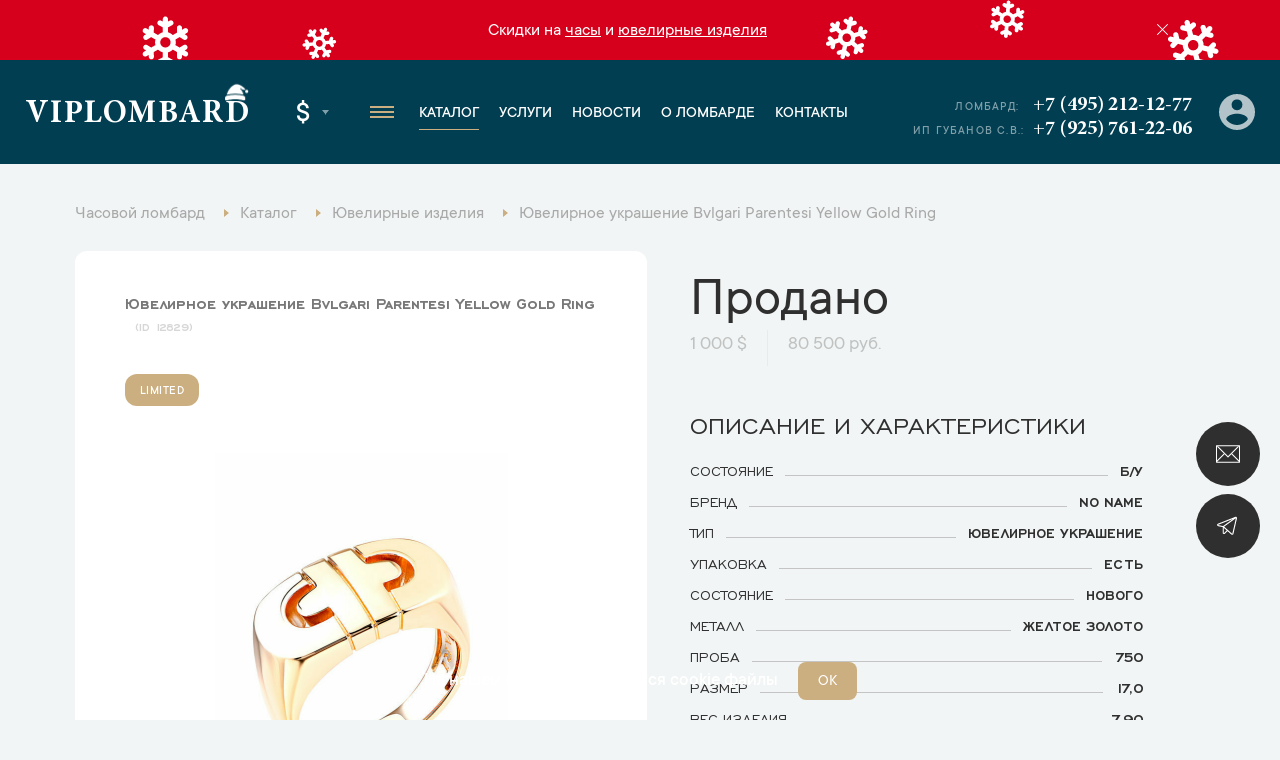

--- FILE ---
content_type: text/html; charset=UTF-8
request_url: https://www.viplombard.ru/catalog/jewelry/jewelry/no-name/no-name-bvlgari-parentesi-yellow-gold-ring/
body_size: 21146
content:
<!DOCTYPE html>
<html lang="ru">

<head>
    <meta charset="UTF-8">
    <meta name="viewport" content="width=device-width, initial-scale=1, maximum-scale=1">
    <meta name="format-detection" content="telephone=no">
    <link rel="apple-touch-icon" sizes="180x180" href="/favicon/apple-touch-icon.png">
    <link rel="icon" type="image/png" sizes="32x32" href="/favicon/favicon-32x32.png">
    <link rel="icon" type="image/png" sizes="16x16" href="/favicon/favicon-16x16.png">
    <link rel="manifest" href="/favicon/site.webmanifest">
    <link rel="mask-icon" href="/favicon/safari-pinned-tab.svg" color="#5bbad5">
    <link rel="shortcut icon" href="/favicon/favicon.ico">
    <meta name="msapplication-TileColor" content="#da532c">
    <meta name="msapplication-config" content="/favicon/browserconfig.xml">
    <meta name="theme-color" content="#ffffff">
    <meta name="csrf-token" content="m2i3v2pyaXDFujsQmEJqsNOSP6E9qsiHWhUosqBO" />
    <meta name="google-site-verification" content="2TTRjwmS3Tqpwd1XIUG7mC_fPrnND6mB8555PdEbIOI" />
    <meta name="yandex-verification" content="efc1731eaebf9ab2" />
<meta name="yandex-verification" content="03c163d400ca7edf" />
<meta name="yandex-verification" content="b3690422c9d6db00" />
      <meta name="google-site-verification" content="eFm13m71aHwQ9j_fOJkDKWzFrhLUbo2VeotojeOd1bg" />

	  <!-- Google Tag Manager -->
	<script>(function(w,d,s,l,i){w[l]=w[l]||[];w[l].push({'gtm.start':
	new Date().getTime(),event:'gtm.js'});var f=d.getElementsByTagName(s)[0],
	j=d.createElement(s),dl=l!='dataLayer'?'&l='+l:'';j.async=true;j.src=
	'https://www.googletagmanager.com/gtm.js?id='+i+dl;f.parentNode.insertBefore(j,f);
	})(window,document,'script','dataLayer','GTM-MMV5H58');</script>
	<!-- End Google Tag Manager -->
	<!-- Google Tag Manager (noscript) -->
	<noscript><iframe src="https://www.googletagmanager.com/ns.html?id=GTM-MMV5H58"
	height="0" width="0" style="display:none;visibility:hidden"></iframe></noscript>
	<!-- End Google Tag Manager (noscript) -->
<!-- Yandex.Metrika counter -->
<script type="text/javascript" >
   (function(m,e,t,r,i,k,a){m[i]=m[i]||function(){(m[i].a=m[i].a||[]).push(arguments)};
   m[i].l=1*new Date();k=e.createElement(t),a=e.getElementsByTagName(t)[0],k.async=1,k.src=r,a.parentNode.insertBefore(k,a)})
   (window, document, "script", "https://mc.yandex.ru/metrika/tag.js", "ym");

   ym(35316130, "init", {
        clickmap:true,
        trackLinks:true,
        accurateTrackBounce:true,
        webvisor:true,
        trackHash:true
   });
</script>
<noscript><div><img src="https://mc.yandex.ru/watch/35316130" style="position:absolute; left:-9999px;" alt="" /></div></noscript>
<!-- /Yandex.Metrika counter -->
                        <title>Ювелирное украшение  Bvlgari Parentesi Yellow Gold Ring (12829) купить оригинал в Москве | В наличии по выгодной цене</title>
                            <meta name="description" content="Ювелирное украшение  Bvlgari Parentesi Yellow Gold Ring (12829) купить в наличии в Москве. Гарантия подлинности. Часовой центр ВИП Ломбард. Тел.: +7 (495) 212-12-77." />
                                    <meta name="robots" content="index, follow" />
                
    <link rel="stylesheet" href="https://www.viplombard.ru/css/app.min.css?v=21">
    <link rel="stylesheet" href="https://www.viplombard.ru/css/custom.css?v=21">
</head>

<body>
    <style>
        .btn-form.disabled {
            pointer-events: none;
            opacity: .5 !important;
        }

        .popup__title {
            opacity: 1 !important;
            transform: none !important;
        }

        .product-specifications__item-right a {
            color: inherit;
            text-decoration: none;
        }

        @media (min-width: 640px) {
            .message-info__row {
                max-width: 1010px;
            }
        }

        .catalog__subtitle-delimiter {
            margin-top: 36px;
            margin-bottom: 20px;
            font-size: 38px;
            text-align: center;
            font-weight: 500;
        }

        .catalog__col.catalog__col_product.-archive {
            opacity: .6;
        }

        .product__price-archive {
            flex-wrap: wrap;
            display: flex;
            opacity: .4;
        }

        .product__price-archive .product__price-inner:first-child {
            margin-left: 0;
            border-left: none;
            padding-left: 0;
        }

        .brands-page__title {
            text-align: center;
            text-shadow: none;
            font-size: 40px;
        }

        .brands-page__subtitle {
            text-align: center;
            text-shadow: none;
            font-size: 28px;
        }

        .brands-page__items {
            display: flex;
            flex-wrap: wrap;
            align-items: stretch;
            justify-content: space-between;
            max-width: 900px;
            margin-left: auto;
            margin-right: auto;
            margin-top: 40px;
            margin-bottom: 80px;
            border: 1px solid #ddd;
            box-sizing: border-box;
            padding-left: 10px;
            padding-right: 10px;
        }

        .brands-page__item {
            display: block;
            width: 31%;
            padding: 20px;
            padding-bottom: 10px;
            font-size: 22px;
            text-decoration: none;
            color: #013e51;
            text-align: center;
            border-bottom: 1px solid #ddd;
            box-sizing: border-box;
            line-height: 150%;
            font-weight: 500;
        }

        @media (max-width: 720px) {
            .brands-page__item {
                width: 50%;
            }
        }

        @media (max-width: 457px) {
            .brands-page__item {
                width: 100%;
            }
        }

        .product__info {
            margin-top: 40px;
        }

        .product__service {
            margin-top: 40px;
        }

        .product__service a {
            font-size: 18px;
            color: inherit;
            color: #ccaf80;
            text-decoration: none;
        }

        .product__service:before {
            content: 'Смотрите также: ';
            font-size: 18px;
        }

        .service-contacts__wrapper {
            display: flex;
            max-width: 100%;
            box-sizing: border-box;
            align-items: stretch;
            justify-content: flex-start;
            min-height: 400px;
        }

        .service-contacts__right {
            width: 33%;
            font-size: 18px;
            border-left: none;
            padding: 32px;
            padding-left: 40px;
            background: #fff;
        }

        .service-contacts__left {
            width: 77%;
        }

        @media (max-width: 1440px) {
            .service-contacts__left {
                width: 64%;
            }

            .service-contacts__right {
                width: 36%;
            }
        }

        @media (max-width: 730px) {
            .service-contacts__wrapper {
                display: block;
            }

            .service-contacts__left {
                width: 100%;
                height: 300px;
            }

            .service-contacts__right {
                width: 100%;
            }
        }

        .service-contacts {
            margin-top: 60px;
            margin-bottom: 68px;
        }

        .service-contacts__item {
            margin-bottom: 24px;
        }

        .service-contacts__item a {
            text-decoration: none;
            color: inherit;
        }

        .service-contacts__item-row-links img {
            max-width: 32px;
            height: auto;
        }

        .service-contacts__item-row {
            font-size: 20px;
            margin-bottom: 6px;
        }

        .service-contacts__item-title {
            margin-bottom: 8px;
            font-weight: 500;
            color: #0d5870;
        }

        .service-contacts__item-title:after {
            content: ':';
        }

        .service-contacts__item-row-links {
            margin-top: 6px;
        }

        .catalog__tags {
            width: 100%;
            padding-bottom: 10px;
            padding-left: 10px;
        }

        .catalog__tags.-bottom {
            margin-top: 10px;
        }

        .catalog__tags-wrapper {
            display: flex;
            flex-wrap: wrap;
        }

        a.catalog__tags-item.-link {
            text-decoration: none;
            background: #fff;
            padding: 10px;
            padding-left: 16px;
            padding-right: 16px;
            margin-bottom: 10px;
            line-height: 100%;
            color: #838383;
            font-size: 18px;
            font-weight: 400;
            border-radius: 5px;
            margin-right: 10px;
            transition: all 0.3s linear;
        }

        .catalog__tags-item.-title {
            margin-right: 0px;
            text-transform: lowercase;
            font-size: 14px;
            line-height: 140%;
            font-weight: 500;
            opacity: .5;
            max-width: 90px;
            padding-right: 10px;
        }

        a.catalog__tags-item.-link:hover,
        a.catalog__tags-item.-link.-active {
            background: #0d5870;
            color: #fff;
        }

        .catalog__tags-item.-title:after {
            content: ':';
        }

        .catalog__tags-item.-active {
            pointer-events: none;
        }

        @media (max-width: 991px) {

            .catalog__tags {
                order: 4;
            }

            .catalog__tags-item.-title {
                display: none;
            }
        }

        @media (max-width: 640px) {
            .catalog__tags-wrapper {
                flex-wrap: nowrap;
                max-width: 100%;
                overflow-x: auto;
                display: none !important;
            }

            a.catalog__tags-item.-link {
                flex: 1;
                min-width: 153px;
                text-align: center;
                white-space: nowrap;
            }
        }

        .catalog__tags-wrapper.-large-buttons:not(.-show) {
            display: flex;
            flex-wrap: nowrap;
            overflow: hidden;
            max-width: 100%;
            width: 1106px;
            position: relative;
        }

        .catalog__tags-wrapper.-large-buttons:not(.-show) .catalog__tags-item.-link {
            white-space: nowrap;
        }

        .catalog__tags-wrapper.-large-buttons:not(.-show) a.catalog__tags-item.-link.-more.-js-catalog-tags-more {
            position: absolute;
            right: 0;
            bottom: 0;
            z-index: 1;
        }

        .catalog__tags-wrapper.-large-buttons:not(.-show):after {
            content: '';
            display: block;
            width: 100px;
            height: calc(100% - 10px);
            background: red;
            position: absolute;
            right: 0px;
            background: linear-gradient(90deg, rgba(242, 245, 245, 0) 0%, rgba(242, 245, 245, 0.7265756644454657) 17%, rgba(242, 245, 245, 1) 40%, rgba(242, 245, 245, 1) 100%);
        }


        .product-item__price-inner span:nth-child(1)::before {
            display: none;
        }

        .product-item__descr a {
            text-decoration: none;
            color: inherit;
            font-size: inherit;
        }

        .brand-lists__wrapper {
            text-align: center;
            margin-top: 40px;
        }

        .brand-lists__list-link.-large {
            font-size: 24px;
            display: inline-block;
            padding-left: 10px;
            padding-right: 10px;
            color: #0d5870;
            font-weight: 500;
            margin-bottom: 8px;
        }

        .brand-lists__list-link.-large:hover {
            color: #ccaf80;
        }

        .footer__bottom-text {
            color: #fff;
            opacity: .3;
            padding-bottom: 30px;
        }

        .home-banner img {
            max-width: 100%;
            height: auto;
        }

        .slider-link {
            text-align: center;
            margin-top: 40px;
            margin-bottom: 30px;
        }

        @media(max-width: 970px) {
            .slider-nav-container {
                justify-content: center;
                width: 100%;
            }
        }

        .product-item__label.-ny-sale {
            text-indent: -999999px;
            width: 50px;
            height: 50px;
            background-image: url('/img/ny-sale-icon.svg');
            background-color: transparent;
            background-size: contain;
            background-repeat: no-repeat;
            position: absolute;
            right: 20px;
            top: 20px;
        }

        .product__left {
            position: relative;
        }

        .product__label.-ny-sale {
            text-indent: -999999px;
            width: 50px;
            height: 50px;
            background-image: url('/img/ny-sale-icon.svg');
            background-color: transparent;
            background-size: contain;
            background-repeat: no-repeat;
            position: absolute;
            right: 10px;
            top: 10px;
        }

        @media (max-width: 1170px) {
            .product__label.-ny-sale {
                right: 30px;
            }
        }

        @media (max-width: 991px) {
            .product__label.-ny-sale {
                right: 10px;
            }
        }

        .contacts-info__item-parking {
            color: #ccaf80;
            border-style: double;
            padding: 3px;
            padding-bottom: 1px;
            padding-left: 8px;
            padding-right: 8px;
            display: inline-block;
            margin-bottom: 10px;
        }

        @media  only screen and (max-width: 566px) {
            .footer__left {
                flex: 0 0 auto;
                max-width: initial;
                padding-right: 20px;
            }
        }

        .message-info__item a {
            text-decoration: underline;
        }

        .js-filter[data-alias="city"] .catalog-filter-group__item {
            white-space: nowrap;
            flex-wrap: nowrap;
        }

        .popup__text {
            font-size: 20px;
            font-weight: 400;
            line-height: 140%;
            border: 1px solid #DDC;
            padding: 20px;
            padding-bottom: 10px;
            margin-top: 29px;
            border-radius: 12px;
        }

        .popup__text a {
            color: #0d5870;
            text-decoration: none;
            border-bottom: 1px solid currentColor;
        }

        .popup__text p {
            margin: 0;
            margin-bottom: 1em;
        }

        .mfp-arrow-left:before {
            border-right: none;
        }

        .mfp-arrow-left:after {
            border-right: 17px solid #0d5870;
        }

        .mfp-arrow-right:before {
            border-left: none;
        }

        .mfp-arrow-right:after {
            border-left: 17px solid #0d5870;
        }

        .mfp-counter {
            bottom: 0px;
            top: initial;
            right: 12px;
        }

        .mfp-image-holder .mfp-close {
            background-color: #0d5870;
            background-image: url(/img/close-white.svg);
            top: 40px;
            right: 20px;
            border-color: #0d5870;
        }

        .inline-form-2__btn {
            height: 100%;
            max-height: 64px;
        }
    </style>


            <style>
            .header__logo {
                position: relative;
            }

            .header__logo:after {
                content: '';
                position: absolute;
                top: -14px;
                right: 0px;
                background-image: url('/decor/ny_logo_decor.png?v3');
                background-size: contain;
                background-repeat: no-repeat;
                height: 27px;
                width: 27px;
            }

            @media (max-width: 992px) {
                .header__logo:after {
                    width: 16px;
                    height: 16px;
                    top: -6px;
                }
            }

            @media (max-width: 768px) {
                .header__logo:after {
                    width: 16px;
                    height: 16px;
                    top: -8px;
                }
            }

            .message-info__item {
                color: #fff;
            }

            .message-info {
                background-image: url('/decor/message_info_ny_bg.svg');
                background-size: auto 100%;
                background-position: center;
                background-repeat: repeat-x;
            }

            @media (max-width: 570px) {
                .message-info {
                    background: color(srgb 0.8385 0 0.1107);
                }
            }

            .home-slider .home-slider__swiper {
                display: none;
            }

            .home-banner img {
                max-width: 100%;
                height: auto;
            }

            .n-message-info__close.-js-close-message {
                display: none !important;
            }

            .message-info__close.-js-close-message {
                width: 24px;
                height: 24px;
                background: color(srgb 0.84 0 0.1099 / 0.81);
                padding-left: 7px;
                padding-top: 4px;
                border-radius: 100%;
            }

            .message-info__close::after,
            .message-info__close::before {
                background: #fff;
            }

            .message-info__decor.-left {
                position: absolute;
                top: 0;
                left: 0;
            }

            .message-info__decor.-right {
                position: absolute;
                top: 0;
                right: 0;
            }

            @media (max-width: 1100px) {

                .message-info__decor.-left,
                .message-info__decor.-right {
                    display: none;
                }
            }
        </style>
            <div class="fixed-btn">
        <div class="fixed-btn__item">
            <a class="fixed-btn__item-icon js-popup" href="#online-assessment">
                <img src="/img/fixed-btn-1.svg" width="24">
            </a>
        </div>
        <div class="fixed-btn__item">
            <a class="fixed-btn__item-icon" href="https://t.me/+FwEiRCVeXss2NDEy" target="_blank">
                <img src="/img/fixed-btn-2.svg" width="24">
            </a>
        </div>
    </div>
    <div class="popup-container">
        <div class="popup popup_border popup_complete" id="popup-complete">
    <div class="popup__border">
        <div class="popup__container popup__container_complete">
            <div class="popup__title">Ваша заявка успешно оформлена</div>
            <div class="popup__descr popup__descr_complete">Наш менеджер свяжется с вами в ближайшее время</div>
            <div class="popup__text">
                <p>Рекомендуем Вам подписаться на наши закрытые Telegram-каналы, чтобы первым получить информацию о новинках и лучших предложениях.</p>
                <p>Часы - <a href="https://t.me/+WT1nAtHiA5VmOWIy" target="_blank">https://t.me/+WT1nAtHiA5VmOWIy</a></p>
                <p>Ювелирные изделия - <a href="https://t.me/+3v8G7MB_KBQ5Y2Vi" target="_blank">https://t.me/+3v8G7MB_KBQ5Y2Vi</p>
            </div>
        </div>
    </div>
</div>
<div class="popup popup_border popup_complete" id="citizen-appeal-complete">
    <div class="popup__border">
        <div class="popup__container popup__container_complete">
            <div class="popup__title">Обращение №<span class="citizen-appeal-id">1</span> принято</div>
            <div class="popup__descr popup__descr_complete">Мы постараемся рассмотреть его как можно скорее</div>
        </div>
    </div>
</div>
<a href="#popup-complete" class="open-complete js-popup" style="display: none;">Спасибо за заявку</a>
<div class="popup popup_border popup_callback" id="online-assessment">
    <div class="popup__border">
        <div class="popup__container popup__container_callback">
            <div class="popup__title popup__title_callback">Онлайн оценка</div>
            <form class="validate js-form" method="POST" action="https://www.viplombard.ru/feedback/" data-ym-goal="goal_webform_success_3">
                <input type="hidden" name="type" value="3">
                <input type="hidden" name="page_title" value="Ювелирное украшение  Bvlgari Parentesi Yellow Gold Ring">
                <input type="hidden" name="page_url" value="https://www.viplombard.ru/catalog/jewelry/jewelry/no-name/no-name-bvlgari-parentesi-yellow-gold-ring">
                <input type="hidden" name="url" value="">
                <div class="popup__field">
                    <div class="input">
                        <div class="input__name">Имя</div>
                        <input class="input__field" type="text" placeholder="Введите имя" name="name" data-kval-rules="name" autocomplete="no" />
                    </div>
                </div>
                <div class="popup__field">
                    <div class="input">
                        <div class="input__name">Телефон*</div>
                        <input class="input__field" type="tel" data-kval-rules="phone" required placeholder="Введите телефон" name="phone" autocomplete="no" />
                    </div>
                </div>
                <div class="popup__field">
                    <div class="textarea">
                        <div class="textarea__name">Сообщение</div>
                        <textarea class="textarea__field" name="message" data-kval-rules="message"></textarea>
                        <div class="textarea__placeholder">Введите текст <span>(необязательно)</span>
                        </div>
                    </div>
                </div>
                <div class="input-file popup__input-file">
                    <input class="input-file__field" type="file" data-kval-rules="files" multiple name="files[]" />
                    <div class="input-file__text">прикрепить фото</div>
                </div>
                <button class="popup__btn popup__btn_anim btn-form">Отправить</button>
            </form>
            <div class="popup__policy form-policy">Нажимая кнопку «Отправить», вы <a href="/soglasie-na-obrabotku-personalnykh-dannykh/">соглашаетесь на обработку персональных данных</a> в соответствии с <a href="/politika-obrabotki-i-zashchity-personalnykh-dannykh/">Политикой обработки персональных данных</a></div>
        </div>
    </div>
</div>
<div class="popup popup_border popup_callback" id="callback">
    <div class="popup__border">
        <div class="popup__container popup__container_callback">
            <div class="popup__title popup__title_callback">Обратная связь</div>
            <form class="validate js-form" method="POST" action="https://www.viplombard.ru/feedback/" data-ym-goal="goal_webform_success_4">
                <input type="hidden" name="type" value="2">
                <input type="hidden" name="page_title" value="Ювелирное украшение  Bvlgari Parentesi Yellow Gold Ring">
                <input type="hidden" name="page_url" value="https://www.viplombard.ru/catalog/jewelry/jewelry/no-name/no-name-bvlgari-parentesi-yellow-gold-ring">
                <input type="hidden" name="url" value="">
                <div class="popup__field">
                    <div class="input">
                        <div class="input__name">Имя</div>
                        <input class="input__field" type="text" placeholder="Введите имя" name="name" data-kval-rules="name" autocomplete="no" />
                    </div>
                </div>
                <div class="popup__field">
                    <div class="input">
                        <div class="input__name">Телефон*</div>
                        <input class="input__field" type="tel" data-kval-rules="phone" required placeholder="Введите телефон" name="phone" autocomplete="no" />
                    </div>
                </div>
                <div class="popup__field">
                    <div class="textarea">
                        <div class="textarea__name">Сообщение</div>
                        <textarea class="textarea__field" name="message" data-kval-rules="message"></textarea>
                        <div class="textarea__placeholder">Введите текст <span>(необязательно)</span>
                        </div>
                    </div>
                </div>
                <div class="input-file popup__input-file">
                    <input class="input-file__field" type="file" data-kval-rules="files" multiple name="files[]" />
                    <div class="input-file__text">прикрепить фото</div>
                </div>
                <button class="popup__btn popup__btn_anim btn-form">Отправить</button>
            </form>
            <div class="popup__policy form-policy">Нажимая кнопку «Отправить», вы <a href="/soglasie-na-obrabotku-personalnykh-dannykh/">соглашаетесь на обработку персональных данных</a> в соответствии с <a href="/politika-obrabotki-i-zashchity-personalnykh-dannykh/">Политикой обработки персональных данных</a></div>
        </div>
    </div>
</div>
<div class="popup popup_border popup_callback" id="citizen_appeals">
    <div class="popup__border">
        <div class="popup__container popup__container_callback">
            <div class="popup__title popup__title_callback">Обращение граждан</div>
            <form class="validate js-form" method="POST" action="https://www.viplombard.ru/feedback/" data-ym-goal="goal_webform_success_ca" data-complete-popup="#citizen-appeal-complete">
                <input type="hidden" name="type" value="8">
                <input type="hidden" name="page_title" value="Ювелирное украшение  Bvlgari Parentesi Yellow Gold Ring">
                <input type="hidden" name="page_url" value="https://www.viplombard.ru/catalog/jewelry/jewelry/no-name/no-name-bvlgari-parentesi-yellow-gold-ring">
                <input type="hidden" name="url" value="">
                <div class="popup__field">
                    <div class="input">
                        <div class="input__name">Имя*</div>
                        <input class="input__field" type="text" required placeholder="Введите имя" name="name" data-kval-rules="name" autocomplete="no" />
                    </div>
                </div>
                <div class="popup__field">
                    <div class="input">
                        <div class="input__name">Телефон*</div>
                        <input class="input__field" type="tel" data-kval-rules="phone" required placeholder="Введите телефон" name="phone" autocomplete="no" />
                    </div>
                </div>
                <div class="popup__field">
                    <div class="input">
                        <div class="input__name">E-mail*</div>
                        <input class="input__field" type="email" required placeholder="Введите e-mail" name="email" autocomplete="no" />
                    </div>
                </div>
                <div class="popup__field">
                    <div class="textarea">
                        <div class="textarea__name">Текст обращения*</div>
                        <textarea class="textarea__field" name="message" data-kval-rules="message" required></textarea>
                        <div class="textarea__placeholder">Введите текст обращения</span>
                        </div>
                    </div>
                </div>
                <div class="input-file popup__input-file">
                    <input class="input-file__field" type="file" data-kval-rules="files" multiple name="files[]" />
                    <div class="input-file__text">прикрепить фото</div>
                </div>
                <button class="popup__btn popup__btn_anim btn-form">Отправить</button>
            </form>
            <div class="popup__policy form-policy">Нажимая кнопку «Отправить», вы <a href="/soglasie-na-obrabotku-personalnykh-dannykh/">соглашаетесь на обработку персональных данных</a> в соответствии с <a href="/politika-obrabotki-i-zashchity-personalnykh-dannykh/">Политикой обработки персональных данных</a></div>
        </div>
    </div>
</div>
                <div class="popup popup_product" id="popup-product">
        <div class="popup__row">
            <div class="popup__left">
                <div class="popup-product">
                    <div class="popup-product__brand">No name</div>
                    <div class="popup-product__title">Ювелирное украшение No name</div>
                    <div class="popup-product__subtitle">Bvlgari Parentesi Yellow Gold Ring</div>
                    <img class="popup-product__img" src="https://www.viplombard.ru/images/transparent-thumbs-vertical-325x390-products/wp/images/2018_01_1719-koltso-zhel-zol-Bulgari-.jpg" alt="" role="presentation" />
                    <div class="popup-product__price">
                        <div class="popup-product__price-title">цена</div>
                        <div class="popup-product__price-value">1 000 $</div>
                    </div>
                </div>
            </div>
            <div class="popup__right">
                <img class="popup__img popup__img_product popup__img" src="/img/popup-photo.svg" width="133" alt="" role="presentation" />
                <form class="validate js-form" method="POST" action="https://www.viplombard.ru/feedback/" data-ym-goal="goal_webform_success_2">
                    <input type="hidden" name="product_id" value="12829">
                    <input type="hidden" name="type" value="4">
                    <input type="hidden" name="page_title" value="Ювелирное украшение  Bvlgari Parentesi Yellow Gold Ring">
                    <input type="hidden" name="page_url" value="https://www.viplombard.ru/catalog/jewelry/jewelry/no-name/no-name-bvlgari-parentesi-yellow-gold-ring">
                    <input type="hidden" name="url">
                    <div class="popup__field">
                        <div class="input">
                            <div class="input__name">Имя</div>
                            <input class="input__field" type="text" placeholder="Введите имя" name="name" data-kval-rules="name" autocomplete="no" />
                        </div>
                    </div>
                    <div class="popup__field">
                        <div class="input">
                            <div class="input__name">Телефон*</div>
                            <input class="input__field" type="tel" data-kval-rules="phone" required placeholder="Введите телефон" name="phone" autocomplete="no" />
                        </div>
                    </div>
                    <div class="popup__field">
                        <div class="textarea">
                            <div class="textarea__name">Сообщение </div>
                            <textarea class="textarea__field" name="message" data-kval-rules="message"></textarea>
                            <div class="textarea__placeholder">Введите текст <span>(необязательно)</span>
                            </div>
                        </div>
                    </div>
                    <button class="popup__btn popup__btn_anim btn-form">Отправить</button>
                    <div class="popup__policy form-policy">Нажимая кнопку «Отправить», вы <a href="/soglasie-na-obrabotku-personalnykh-dannykh/">соглашаетесь на обработку персональных данных</a> в соответствии с <a href="/politika-obrabotki-i-zashchity-personalnykh-dannykh/">Политикой обработки персональных данных</a></div>
                </form>
                <div class="popup__availability">
                    <div class="popup__availability-left">
                        <img src="/img/checked-gold.svg">
                    </div>
                    <div class="popup__availability-right">ВЫБРАННЫЙ ВАМИ ТОВАР МОЖНО ПРИОБРЕСТИ В ОФИСЕ</div>
                </div>
            </div>
        </div>
    </div>

    <div class="popup popup_border popup_photo" id="popup-photo">
        <div class="popup__border">
            <div class="popup__container popup__container_photo">
                <img class="popup__img" src="/img/popup-photo.svg" width="133" alt="" role="presentation" />
                <div class="popup__big-title">ПОЛУЧИТЬ ЖИВЫЕ ФОТО</div>
                <div class="popup__descr popup__descr_photo"><strong>No name</strong> Bvlgari Parentesi Yellow Gold Ring</div>
                <form class="validate js-form" method="POST" action="https://www.viplombard.ru/feedback/" data-ym-goal="goal_webform_success_1">
                    <input type="hidden" name="product_id" value="12829">
                    <input type="hidden" name="type" value="5">
                    <input type="hidden" name="page_title" value="Ювелирное украшение  Bvlgari Parentesi Yellow Gold Ring">
                    <input type="hidden" name="page_url" value="https://www.viplombard.ru/catalog/jewelry/jewelry/no-name/no-name-bvlgari-parentesi-yellow-gold-ring">
                    <input type="hidden" name="url">
                    <div class="popup-form-row">
                        <div class="popup-form-row__col popup-form-row__col_input">
                            <div class="input">
                                <div class="input__name">телефон*</div>
                                <input class="input__field" type="tel" data-kval-rules="phone" required placeholder="Введите телефон" name="phone" autocomplete="no" />
                            </div>
                        </div>
                        <div class="popup-form-row__col popup-form-row__col_btn">
                            <button class="popup-form-row__btn btn-form">отправить</button>
                        </div>
                    </div>
                    <div class="popup-messenger">
                        <div class="popup-messenger__title">Способ связи</div>
                        <div class="popup-messenger__row">
                            <div class="popup-messenger__col">
                                <label class="popup-messenger__item popup-messenger__item_green">
                                    <input type="radio" name="messenger" value="WhatsApp" checked>
                                    <span class="popup-messenger__item-text">WHATSAPP</span>
                                </label>
                            </div>
                            <div class="popup-messenger__col">
                                <label class="popup-messenger__item popup-messenger__item_blue">
                                    <input type="radio" value="Telegram" name="messenger">
                                    <span class="popup-messenger__item-text">TELEGRAM</span>
                                </label>
                            </div>
                        </div>
                    </div>
                </form>
                <div class="popup__policy form-policy">Нажимая кнопку «Отправить», вы <a href="/soglasie-na-obrabotku-personalnykh-dannykh/">соглашаетесь на обработку персональных данных</a> в соответствии с <a href="/politika-obrabotki-i-zashchity-personalnykh-dannykh/">Политикой обработки персональных данных</a></div>
            </div>
        </div>
    </div>
        </div>

    <div itemscope itemtype="http://schema.org/WebSite" style="display:none;">
        <link itemprop="url" href="https://www.viplombard.ru/" />
        <form itemprop="potentialAction" itemscope itemtype="http://schema.org/SearchAction">
            <meta itemprop="target" content="https://www.viplombard.ru/search?s={search_term_string}" />
            <input itemprop="query-input" type="text" name="search_term_string" required />
            <input type="submit" />
        </form>
    </div>

    <div class="overlay"></div>
    <div class="left-menu">
        <div class="left-menu__top">
            <a class="left-menu__logo" href="https://www.viplombard.ru/">Viplombard</a>
            <div class="left-menu__close"></div>
        </div>
        <div class="left-menu__city">
            <div class="header-select header-select_city">
                <div class="header-select__current header-select__current_city">Москва</div>
                <div class="header-select__dropdown header-select__dropdown_city">
                                                                                                                        <a class="header-select__item header-select__item_city" data-id="2" href="#spb">Санкт-Петербург</a>
                                        <a class="header-select__item header-select__item_city" href="https://lombard-watch.kz">Алматы</a>
                </div>
            </div>
        </div>
        <div class="left-menu__overflow">
            <div class="left-menu__middle">
                <div class="left-menu__group">
                    <a class="left-menu__group-title" href="https://www.viplombard.ru/catalog/watches/">Каталог</a>
                    <ul class="left-menu__group-list">
                        <li>
                            <a href="https://www.viplombard.ru/catalog/watches/">Швейцарские часы</a>
                        </li>
                        <li>
                            <a href="https://www.viplombard.ru/catalog/jewelry/">Ювелирные украшения</a>
                        </li>
                        <li>
                            <a href="https://www.viplombard.ru/catalog/accessories/">Аксессуары</a>
                        </li>
                    </ul>
                </div>
                <div class="left-menu__group">
                    <a class="left-menu__group-title" href="https://www.viplombard.ru/services/">Услуги</a>
                    <ul class="left-menu__group-list">
                                                                                    <li>
                                    <a href="https://www.viplombard.ru/catalog/watches/">Купить</a>
                                </li>
                                                                                                                <li>
                                    <a href="https://www.viplombard.ru/services/pledge/">Заложить</a>
                                </li>
                                                                                                                <li>
                                    <a href="https://www.viplombard.ru/services/buying/">Продать</a>
                                </li>
                                                                                                                <li>
                                    <a href="https://www.viplombard.ru/services/estimation/">Оценить</a>
                                </li>
                                                                                                                <li>
                                    <a href="https://www.viplombard.ru/services/comission/">Сдать на комиссию</a>
                                </li>
                                                                            <li>
                            <a href="https://www.viplombard.ru/services/pledge/zalog-avtotransporta/">Автоломбард</a>
                        </li>
                    </ul>
                </div>
                <div class="left-menu__group">
                    <a class="left-menu__group-title" href="https://www.viplombard.ru/news/">Новости</a>
                </div>
                <div class="left-menu__group">
                    <a class="left-menu__group-title" href="https://www.viplombard.ru/about/">О ломбарде</a>
                </div>
                <div class="left-menu__group">
                    <a class="left-menu__group-title" href="https://www.viplombard.ru/contacts/">Контакты</a>
                </div>
            </div>
            <div class="left-menu__bottom">
                <div class="left-menu__address">Кутузовский проспект, 23
                                            <br><span style="font-weight: 500;">Есть бесплатная парковка!</span>
                                    </div>

                <a class="left-menu__phone" href="tel:+74952121277">+7 (495) 212-12-77</a>
                <div class="left-menu__bottom-title">Мессенджеры</div>
                                    <div class="left-menu__bottom-mess">
                                                    <a href="whatsapp://send?phone=+79857662882">
                                <img src="/img/contacts-whatsapp.svg" width="35">
                            </a>
                                                                                                    <a href="https://t.me/+79857662882">
                                <img src="/img/contacts-tg.svg" width="35">
                            </a>
                                            </div>
                                                    <div class="left-menu__bottom-title">График работы</div>
                    <div class="left-menu__bottom-sched">
                                                    <span>Пн. - Пт..:</span> с 10:00 до 20:00
                                                            <br>
                                                                                <span>Сб..:</span> с 11:00 до 18:00
                                                            <br>
                                                                                <span>Вс..:</span> с 12:00 до 17:00
                                                                        </div>
                            </div>
        </div>
    </div>
            <div class="message-info">
                        <div class="container">
                <div class="message-info__row">
                    <div class="message-info__close -js-close-message"></div>
                    <div class="message-info__prev message-info__btn" style="display: none;">
                        <svg width="6" height="10" fill="none" xmlns="http://www.w3.org/2000/svg" preserveAspectRatio="none">
                            <path d="M0 5L5 0L5.7 0.7L1.4 5L5.7 9.3L5 10L0 5Z" fill="black"></path>
                        </svg>
                    </div>
                    <div class="message-info__slider swiper-container">
                        <div class="swiper-wrapper">
                            <div class="message-info__slide swiper-slide">
                                <div class="message-info__item">
                                                                        Скидки на <a href="/catalog/watches/?promo=is_sale">часы</a> и <a href="/catalog/jewelry/?promo=is_sale">ювелирные изделия</a>
                                                                    </div>
                            </div>
                        </div>
                    </div>
                    <div class="message-info__next message-info__btn" style="display: none;">
                        <svg width="6" height="10" fill="none" xmlns="http://www.w3.org/2000/svg" preserveAspectRatio="none">
                            <path d="M6 5L1 10L0.3 9.3L4.6 5L0.300001 0.700001L1 1.47023e-06L6 5Z" fill="black"></path>
                        </svg>
                    </div>
                </div>
            </div>
        </div>
        <header class="header">
        <div class="header__row">
            <div class="header__left">
                <div class="header__logo-container">
                    <div class="header__hamburger header__hamburger_m">
                        <span></span>
                    </div>
                    <a class="header__logo" href="https://www.viplombard.ru/">Viplombard</a>
                </div>
                <div class="header__select">
                    <div class="header-select header-select_city header__select-city">
                        <div class="header-select__current header-select__current_city">Москва</div>
                        <div class="header-select__dropdown header-select__dropdown_city">
                                                                                                                                                                <a class="header-select__item header-select__item_city" data-id="2" href="#spb">Санкт-Петербург</a>
                                                        <a class="header-select__item header-select__item_city" href="https://lombard-watch.kz">Алматы</a>
                        </div>
                    </div>
                    <div class="header-select header-select_currency">
                        <div class="header-select__current header-select__current_currency">$</div>
                        <div class="header-select__dropdown header-select__dropdown_currency">
                                                                                                                                                                <a class="header-select__item header-select__item_currency" href="#" data-id="2">₽</a>
                                                    </div>
                    </div>
                </div>
                <div class="header__hamburger header__hamburger_d">
                    <span></span>
                </div>
                <ul class="menu header__menu">
                    <li class="menu__li-top">
                        <a class="menu__link-top" href="https://www.viplombard.ru/">Главная</a>
                    </li>
                    <li class="menu__li-top menu__li-top_dropdown">
                        <a class="menu__link-top menu__link-top_active" href="https://www.viplombard.ru/catalog/watches/">Каталог</a>
                        <ul class="menu__dropdown menu__dropdown_first">
                            <li class="menu__dropdown-li">
                                <a class="menu__dropdown-link" href="https://www.viplombard.ru/catalog/watches/">Швейцарские часы</a>
                            </li>
                            <li class="menu__dropdown-li menu__dropdown-li_arrow">
                                <a class="menu__dropdown-link" href="https://www.viplombard.ru/catalog/jewelry/">Ювелирные украшения</a>
                                <ul class="menu__dropdown menu__dropdown_second">
                                                                            <li class="menu__dropdown-li">
                                            <a class="menu__dropdown-link" href="https://www.viplombard.ru/catalog/jewelry/bracelet/">Браслеты</a>
                                        </li>
                                                                            <li class="menu__dropdown-li">
                                            <a class="menu__dropdown-link" href="https://www.viplombard.ru/catalog/jewelry/brooch/">Броши</a>
                                        </li>
                                                                            <li class="menu__dropdown-li">
                                            <a class="menu__dropdown-link" href="https://www.viplombard.ru/catalog/jewelry/cufflinks/">Запонки</a>
                                        </li>
                                                                            <li class="menu__dropdown-li">
                                            <a class="menu__dropdown-link" href="https://www.viplombard.ru/catalog/jewelry/necklace/">Колье</a>
                                        </li>
                                                                            <li class="menu__dropdown-li">
                                            <a class="menu__dropdown-link" href="https://www.viplombard.ru/catalog/jewelry/ring/">Кольца</a>
                                        </li>
                                                                            <li class="menu__dropdown-li">
                                            <a class="menu__dropdown-link" href="https://www.viplombard.ru/catalog/jewelry/set/">Комплекты</a>
                                        </li>
                                                                            <li class="menu__dropdown-li">
                                            <a class="menu__dropdown-link" href="https://www.viplombard.ru/catalog/jewelry/cross/">Кресты</a>
                                        </li>
                                                                            <li class="menu__dropdown-li">
                                            <a class="menu__dropdown-link" href="https://www.viplombard.ru/catalog/jewelry/pendants/">Подвески</a>
                                        </li>
                                                                            <li class="menu__dropdown-li">
                                            <a class="menu__dropdown-link" href="https://www.viplombard.ru/catalog/jewelry/pouches/">Пусеты</a>
                                        </li>
                                                                            <li class="menu__dropdown-li">
                                            <a class="menu__dropdown-link" href="https://www.viplombard.ru/catalog/jewelry/earrings/">Серьги</a>
                                        </li>
                                                                    </ul>
                            </li>
                            <li class="menu__dropdown-li menu__dropdown-li_arrow">
                                <a class="menu__dropdown-link" href="https://www.viplombard.ru/catalog/accessories/">Аксессуары</a>
                                <ul class="menu__dropdown menu__dropdown_second">
                                                                            <li class="menu__dropdown-li">
                                            <a class="menu__dropdown-link" href="https://www.viplombard.ru/catalog/accessories/bumazhnik/">Бумажники</a>
                                        </li>
                                                                            <li class="menu__dropdown-li">
                                            <a class="menu__dropdown-link" href="https://www.viplombard.ru/catalog/accessories/ruchka/">Ручки</a>
                                        </li>
                                                                            <li class="menu__dropdown-li">
                                            <a class="menu__dropdown-link" href="https://www.viplombard.ru/catalog/accessories/sumka/">Сумки</a>
                                        </li>
                                                                    </ul>
                            </li>
                        </ul>
                    </li>
                    <li class="menu__li-top menu__li-top_dropdown">
                        <a class="menu__link-top" href="https://www.viplombard.ru/services/">Услуги</a>

                        <ul class="menu__dropdown menu__dropdown_first">
                                                            <li class="menu__dropdown-li">
                                                                            <a class="menu__dropdown-link" href="https://www.viplombard.ru/catalog/watches/">Купить</a>
                                                                                                        </li>
                                                            <li class="menu__dropdown-li menu__dropdown-li_arrow">
                                                                            <a class="menu__dropdown-link" href="https://www.viplombard.ru/services/pledge/">Заложить</a>
                                                                                                                <ul class="menu__dropdown menu__dropdown_second">
                                                                                                                                                <li class="menu__dropdown-li">
                                                        <a class="menu__dropdown-link" href="https://www.viplombard.ru/services/pledge/">Залог часов</a>
                                                    </li>
                                                                                                <li class="menu__dropdown-li">
                                                    <a class="menu__dropdown-link" href="https://www.viplombard.ru/services/pledge/jewelry/">Залог бриллиантов</a>
                                                </li>
                                                                                                                                            <li class="menu__dropdown-li">
                                                    <a class="menu__dropdown-link" href="https://www.viplombard.ru/services/pledge/zalog-avtotransporta/">Залог авто</a>
                                                </li>
                                                                                                                                </ul>
                                                                    </li>
                                                            <li class="menu__dropdown-li menu__dropdown-li_arrow">
                                                                            <a class="menu__dropdown-link" href="https://www.viplombard.ru/services/buying/">Продать</a>
                                                                                                                <ul class="menu__dropdown menu__dropdown_second">
                                                                                                                                            <li class="menu__dropdown-li">
                                                    <a class="menu__dropdown-link" href="https://www.viplombard.ru/services/buying/watches/">Скупка швейцарских часов</a>
                                                </li>
                                                                                                                                            <li class="menu__dropdown-li">
                                                    <a class="menu__dropdown-link" href="https://www.viplombard.ru/services/buying/watches/zolotye/">Скупка золотых часов</a>
                                                </li>
                                                                                                                                            <li class="menu__dropdown-li">
                                                    <a class="menu__dropdown-link" href="https://www.viplombard.ru/services/buying/jewelry/">Скупка ювелирных изделий</a>
                                                </li>
                                                                                                                                            <li class="menu__dropdown-li">
                                                    <a class="menu__dropdown-link" href="https://www.viplombard.ru/services/buying/brillianty/">Скупка бриллиантов</a>
                                                </li>
                                                                                                                                            <li class="menu__dropdown-li">
                                                    <a class="menu__dropdown-link" href="https://www.viplombard.ru/services/buying/precious-stones/">Скупка драгоценных камней</a>
                                                </li>
                                                                                                                                        <li class="menu__dropdown-li">
                                                    <a class="menu__dropdown-link" href="https://www.viplombard.ru/brands/">Выкупаем бренды</a>
                                                </li>
                                                                                    </ul>
                                                                    </li>
                                                            <li class="menu__dropdown-li menu__dropdown-li_arrow">
                                                                            <a class="menu__dropdown-link" href="https://www.viplombard.ru/services/estimation/">Оценить</a>
                                                                                                                <ul class="menu__dropdown menu__dropdown_second">
                                                                                                                                            <li class="menu__dropdown-li">
                                                    <a class="menu__dropdown-link" href="https://www.viplombard.ru/services/estimation/watches/">Оценка стоимости швейцарских часов</a>
                                                </li>
                                                                                                                                            <li class="menu__dropdown-li">
                                                    <a class="menu__dropdown-link" href="https://www.viplombard.ru/services/estimation/jewelry/">Оценка ювелирных украшений</a>
                                                </li>
                                                                                                                                            <li class="menu__dropdown-li">
                                                    <a class="menu__dropdown-link" href="https://www.viplombard.ru/services/estimation/brilliantov/">Оценка бриллиантов</a>
                                                </li>
                                                                                                                                            <li class="menu__dropdown-li">
                                                    <a class="menu__dropdown-link" href="https://www.viplombard.ru/services/estimation/dragocennyh-kamnej/">Оценка драгоценных камней</a>
                                                </li>
                                                                                                                                </ul>
                                                                    </li>
                                                            <li class="menu__dropdown-li">
                                                                            <a class="menu__dropdown-link" href="https://www.viplombard.ru/services/comission/">Сдать на комиссию</a>
                                                                                                        </li>
                                                    </ul>
                    </li>
                    <li class="menu__li-top">
                        <a class="menu__link-top" href="https://www.viplombard.ru/news/">Новости</a>
                    </li>
                    <li class="menu__li-top">
                        <a class="menu__link-top" href="https://www.viplombard.ru/about/">О ломбарде</a>
                    </li>
                    <li class="menu__li-top">
                        <a class="menu__link-top" href="https://www.viplombard.ru/contacts/">Контакты</a>
                    </li>
                </ul>
            </div>
            <div class="header__right">
                <div class="header__phones">
                    <div class="header__phone">
                        <div class="header__phone-title">Ломбард:</div>
                        <a class="header__phone-number" href="tel:+74952121277">+7 (495) 212-12-77</a>
                    </div>
                    <div class="header__phone">
                        <div class="header__phone-title">ИП ГУБАНОВ С.В.:</div>
                        <a class="header__phone-number" href="tel:+79257612206">+7 (925) 761-22-06</a>
                    </div>
                </div>
                            </div>
            <a class="header_account" target="_blank" href="https://cabinet.viplombard.ru">
                <svg width="36" height="36" viewBox="0 0 36 36" fill="none" xmlns="http://www.w3.org/2000/svg">
                    <path fill-rule="evenodd" clip-rule="evenodd" d="M18 0C8.1 0 0 8.1 0 18C0 27.9 8.1 36 18 36C27.9 36 36 27.9 36 18C36 8.1 27.9 0 18 0ZM18 5.4C21.06 5.4 23.4 7.74 23.4 10.8C23.4 13.86 21.06 16.2 18 16.2C14.94 16.2 12.6 13.86 12.6 10.8C12.6 7.74 14.94 5.4 18 5.4ZM18 30.96C13.5 30.96 9.54 28.62 7.2 25.2C7.2 21.6 14.4 19.62 18 19.62C21.6 19.62 28.8 21.6 28.8 25.2C26.46 28.62 22.5 30.96 18 30.96Z" fill="white" />
                </svg>
            </a>
        </div>
    </header>

        <section class="breadcrumbs" itemscope itemtype="http://schema.org/BreadcrumbList">
    <div class="container">
        <ul class="breadcrumbs__list">
                                    <li class="breadcrumbs__list-item" itemprop="itemListElement" itemscope itemtype="http://schema.org/ListItem">
                            <a itemprop="item" href="https://www.viplombard.ru/"><span itemprop="name">Часовой ломбард</span></a>
                            <meta itemprop="position" content="1" />
            </li>
                                    <li class="breadcrumbs__list-item" itemprop="itemListElement" itemscope itemtype="http://schema.org/ListItem">
                            <a itemprop="item" href="https://www.viplombard.ru/catalog/"><span itemprop="name">Каталог</span></a>
                            <meta itemprop="position" content="2" />
            </li>
                                    <li class="breadcrumbs__list-item" itemprop="itemListElement" itemscope itemtype="http://schema.org/ListItem">
                            <a itemprop="item" href="https://www.viplombard.ru/catalog/jewelry/"><span itemprop="name">Ювелирные изделия</span></a>
                            <meta itemprop="position" content="3" />
            </li>
                                    <li class="breadcrumbs__list-item" itemprop="itemListElement" itemscope itemtype="http://schema.org/ListItem">
                            <span itemprop="name">Ювелирное украшение  Bvlgari Parentesi Yellow Gold Ring</span>
                            <meta itemprop="position" content="4" />
            </li>
                    </ul>
    </div>
</section>        <section class="product" itemscope itemtype="http://schema.org/Product">
        <div style="display: none;">
            <div itemprop="offers" itemscope itemtype="http://schema.org/Offer">
                <span itemprop="price">80500</span>
                <span itemprop="priceCurrency">RUB</span>
                                <span itemprop="url">https://www.viplombard.ru/catalog/jewelry/jewelry/no-name/no-name-bvlgari-parentesi-yellow-gold-ring/</span>
            </div>
            <span itemprop="description">
                                    Состояние: Б/У;
                                    Бренд: No name;
                                    Тип: Ювелирное украшение;
                                    Упаковка: Есть;
                                    Состояние: Нового;
                                    Металл: Желтое золото;
                                    Проба: 750;
                                    Размер: 17,0;
                                    Вес изделия: 7,90;
                            </span>
        </div>
        <div class="container">
            <div class="product__row">
                <div class="product__left">
                    <div class="product__bg">
                        <a class="product__title" style="display: none;" href="https://www.viplombard.ru/catalog/jewelry/no-name/">No name</a>
                        <div class="product__subtitle">
                            <h1 itemprop="name">Ювелирное украшение  Bvlgari Parentesi Yellow Gold Ring <span>12829</span></h1>
                        </div>
                                                    <div class="product__label">Limited</div>
                                                <div class="product__slider-main swiper-container">
                            <div class="swiper-wrapper">
                                                                                                            <div class="product__slide-main swiper-slide">
                                            <a class="product__item-main js-gallery-product" href="https://www.viplombard.ru/images/products/wp/images/2018_01_1719-koltso-zhel-zol-Bulgari-.jpg">
                                                <img  itemprop="image"src="https://www.viplombard.ru/images/thumbs-contain-293x472-products/wp/images/2018_01_1719-koltso-zhel-zol-Bulgari-.jpg" alt="Ювелирное украшение  Bvlgari Parentesi Yellow Gold Ring (12829)">
                                            </a>
                                        </div>
                                                                                                                                    </div>
                        </div>
                        <div class="product__slider-miniatures swiper-container">
                            <div class="product__slider-miniatures_nav-container">
                                <div class="product__slider-miniatures_nav -prev products-slider__nav_prev slider-nav" tabindex="0" role="button" aria-label="Previous slide" aria-disabled="false">
                                    <img src="/img/arrow-left-white.svg" height="15">
                                </div>
                                <div class="product__slider-miniatures_nav -next products-slider__nav_next slider-nav" tabindex="0" role="button" aria-label="Next slide" aria-disabled="false">
                                    <img src="/img/arrow-right-white.svg" height="15">
                                </div>
                            </div>
                            <div class="swiper-wrapper">
                                                                    <div class="product__slide-miniatures swiper-slide">
                                        <div class="product__item-miniatures">
                                            <img src="https://www.viplombard.ru/images/thumbs-cover-100x100-products/wp/images/2018_01_1719-koltso-zhel-zol-Bulgari-.jpg" alt="Ювелирное украшение  Bvlgari Parentesi Yellow Gold Ring (12829) №2">
                                        </div>
                                    </div>
                                                                                                </div>
                        </div>
                                                    <div class="product__descr">
                                <p>Кольцо Bvlgari коллекции "Parentesi" выполненное из желтого золота 750 пробы. Размер - 17,0. Вес - 7,90 гр.</p>
                            </div>
                                            </div>
                    <div class="product__featured-links" data-adaptive-teleport='{"width": 991, "selector": ".product-specifications.product__specifications"}'>
                                                    <div class="related-links">
    <div class="related-links__container">
        <h2 class="related-links__title">Вас могут заинтересовать</h2>
        <div class="related-links__items">
                            <a class="related-links__item" href="https://www.viplombard.ru/catalog/jewelry/no-name/">
                    Ювелирные изделия No name
                </a>
                            <a class="related-links__item" href="https://www.viplombard.ru/catalog/jewelry/bu/">
                    Ювелирные украшения б/у
                </a>
                    </div>
    </div>
</div>
                                                                            <div class="related-links">
    <div class="related-links__container">
        <h2 class="related-links__title">Рекомендуемые услуги</h2>
        <div class="related-links__items">
                            <a class="related-links__item" href="https://www.viplombard.ru/services/buying/jewelry/">
                    Скупка ювелирных изделий
                </a>
                            <a class="related-links__item" href="https://www.viplombard.ru/services/buying/brillianty/">
                    Скупка бриллиантов
                </a>
                            <a class="related-links__item" href="https://www.viplombard.ru/services/buying/precious-stones/">
                    Скупка драгоценных камней
                </a>
                            <a class="related-links__item" href="https://www.viplombard.ru/services/estimation/jewelry/">
                    Оценка ювелирных изделий
                </a>
                            <a class="related-links__item" href="https://www.viplombard.ru/services/estimation/brilliantov/">
                    Оценка бриллиантов
                </a>
                            <a class="related-links__item" href="https://www.viplombard.ru/services/estimation/dragocennyh-kamnej/">
                    Оценка камней
                </a>
                            <a class="related-links__item" href="https://www.viplombard.ru/services/pledge/jewelry/">
                    Залог ювелирных изделий
                </a>
                    </div>
    </div>
</div>
                                            </div>
                </div>
                <div class="product__right">
                                        <div class="product__price">
                                                    <div class="product__price-dollar">Продано</div>
                                            </div>
                                            <div class="product__price-archive">
                            <div class="product__price-inner">1 000 $</div>
                            <div class="product__price-inner">
                                <span>80 500 руб.</span>
                            </div>
                        </div>
                    
                                                            <div class="product-specifications product__specifications">
                        <div class="product-specifications__title">Описание и характеристики</div>
                        <div class="product-specifications__container">
                                                                                            <div class="product-specifications__item">
                                    <div class="product-specifications__item-left"><span>Состояние</span></div>
                                    <div class="product-specifications__item-line"></div>
                                                                            <div class="product-specifications__item-right"><span>Б/У</span></div>
                                                                    </div>
                                                                                            <div class="product-specifications__item">
                                    <div class="product-specifications__item-left"><span>Бренд</span></div>
                                    <div class="product-specifications__item-line"></div>
                                                                            <div class="product-specifications__item-right"><span>No name</span></div>
                                                                    </div>
                                                                                            <div class="product-specifications__item">
                                    <div class="product-specifications__item-left"><span>Тип</span></div>
                                    <div class="product-specifications__item-line"></div>
                                                                            <div class="product-specifications__item-right"><span>Ювелирное украшение</span></div>
                                                                    </div>
                                                                                            <div class="product-specifications__item">
                                    <div class="product-specifications__item-left"><span>Упаковка</span></div>
                                    <div class="product-specifications__item-line"></div>
                                                                            <div class="product-specifications__item-right"><span>Есть</span></div>
                                                                    </div>
                                                                                            <div class="product-specifications__item">
                                    <div class="product-specifications__item-left"><span>Состояние</span></div>
                                    <div class="product-specifications__item-line"></div>
                                                                            <div class="product-specifications__item-right"><span>Нового</span></div>
                                                                    </div>
                                                                                            <div class="product-specifications__item">
                                    <div class="product-specifications__item-left"><span>Металл</span></div>
                                    <div class="product-specifications__item-line"></div>
                                                                            <div class="product-specifications__item-right"><span>Желтое золото</span></div>
                                                                    </div>
                                                                                            <div class="product-specifications__item">
                                    <div class="product-specifications__item-left"><span>Проба</span></div>
                                    <div class="product-specifications__item-line"></div>
                                                                            <div class="product-specifications__item-right"><span>750</span></div>
                                                                    </div>
                                                                                            <div class="product-specifications__item">
                                    <div class="product-specifications__item-left"><span>Размер</span></div>
                                    <div class="product-specifications__item-line"></div>
                                                                            <div class="product-specifications__item-right"><span>17,0</span></div>
                                                                    </div>
                                                                                            <div class="product-specifications__item">
                                    <div class="product-specifications__item-left"><span>Вес изделия</span></div>
                                    <div class="product-specifications__item-line"></div>
                                                                            <div class="product-specifications__item-right"><span>7,90</span></div>
                                                                    </div>
                                                                                </div>
                    </div>
                    <div class="product__info">
                        <div class="product__info-text">
                            <p><strong>В связи с нестабильностью курсов валют, актуальную стоимость в рублях уточняйте у менеджера!</strong></p>
                                                        <p class="product__info-comission">Продажу осуществляет ИП ГУБАНОВ С.В.<br>(ОГРНИП 314774601701117)</p>
                            <p class="">Товар находится на комиссии, в связи с этим просим заранее договориться с менеджером о просмотре.</p>
                            <p>Можно оплатить товар по выставленному счету с доставкой
                                <br>в регионы. Подробности уточняйте по телефону.
                            </p>
                            <p>Мы гарантируем, что все изделия оригинальные, исправные,
                                <br>прошли предпродажную подготовку.
                            </p>
                            <p>Мы не являемся дилерами данной марки, все часы имеют владельца.</p>
                        </div>
                    </div>
                </div>
            </div>
    </section>
            <script>document.currentScript.insertAdjacentHTML("beforebegin", "        <section class=\"products-slider products-slider_pd-70-99\">\n            <div class=\"container\">\n                <div class=\"slider-top\">\n                    <div class=\"slider-title h2 h2_black\">Аналогичные модели</div>\n                    <div class=\"slider-nav-container\">\n                        <div class=\"products-slider__nav products-slider__nav_prev slider-nav\">\n                            <img src=\"/img/arrow-left-white.svg\" height=\"15\">\n                        </div>\n                        <div class=\"products-slider__nav products-slider__nav_next slider-nav\">\n                            <img src=\"/img/arrow-right-white.svg\" height=\"15\">\n                        </div>\n                    </div>\n                </div>\n                <div class=\"products-slider__swiper swiper-container\" data-autoplay=\"true\" data-autoplay-speed=\"6000\">\n                    <div class=\"swiper-wrapper\">\n\n                        <div class=\"products-slider__swiper-slide swiper-slide\">\n        <div class=\"product-item product-item_hover\">\n        <div class=\"product-item__top\">\n            <div class=\"product-item__availability\"><span>В наличии: </span><strong>Москва</strong></div>\n                    </div>\n        <a class=\"product-item__img\" href=\"https://www.viplombard.ru/catalog/jewelry/pusety/no-name/no-name-blue-topaz-diamonds-white-gold-3/\">\n            <img class=\"lazy\" src=\"/img/dummy-image-204x240.gif\" data-src=\"https://www.viplombard.ru/images/thumbs-vertical-204x240-products/XD8H5An4Ckqwpk87HfQT6mwAjkSOHFRb4Tipx6Z2.png\">\n        </a>\n        <div class=\"product-item__title\">No name</div>\n        <div class=\"product-item__descr\"><a href=\"https://www.viplombard.ru/catalog/jewelry/pusety/no-name/no-name-blue-topaz-diamonds-white-gold-3/\">Пусеты  Blue Topaz &amp; Diamonds &amp; White Gold</a></div>\n                    <div class=\"product-item__group\">\n                <div class=\"product-item__price\">\n                    <div class=\"product-item__price-dollar\">750 $</div>\n                                        <div class=\"product-item__price-inner\">\n                        <span>60 375 руб.</span>\n                        <!--<span>825 €</span>-->\n                    </div>\n                </div>\n                                    <a class=\"product-item__btn btn btn_blue\" href=\"https://www.viplombard.ru/catalog/jewelry/pusety/no-name/no-name-blue-topaz-diamonds-white-gold-3/\">Купить</a>\n                            </div>\n            </div>\n\n            </div>\n                <div class=\"products-slider__swiper-slide swiper-slide\">\n        <div class=\"product-item product-item_hover\">\n        <div class=\"product-item__top\">\n            <div class=\"product-item__availability\"><span>В наличии: </span><strong>Москва</strong></div>\n                    </div>\n        <a class=\"product-item__img\" href=\"https://www.viplombard.ru/catalog/jewelry/kolco/cartier/cartier-wedding-ring-logo-de-cartier-b4050952/\">\n            <img class=\"lazy\" src=\"/img/dummy-image-204x240.gif\" data-src=\"https://www.viplombard.ru/images/thumbs-vertical-204x240-products/gZsonJatmCdGUtizTxTgmA26d26nG4vU0XrPPuna.png\">\n        </a>\n        <div class=\"product-item__title\">Cartier</div>\n        <div class=\"product-item__descr\"><a href=\"https://www.viplombard.ru/catalog/jewelry/kolco/cartier/cartier-wedding-ring-logo-de-cartier-b4050952/\">Кольцо Cartier Wedding Ring Logo De Cartier B4050952</a></div>\n                    <div class=\"product-item__group\">\n                <div class=\"product-item__price\">\n                    <div class=\"product-item__price-dollar\">950 $</div>\n                                        <div class=\"product-item__price-inner\">\n                        <span>76 475 руб.</span>\n                        <!--<span>1 045 €</span>-->\n                    </div>\n                </div>\n                                    <a class=\"product-item__btn btn btn_blue\" href=\"https://www.viplombard.ru/catalog/jewelry/kolco/cartier/cartier-wedding-ring-logo-de-cartier-b4050952/\">Купить</a>\n                            </div>\n            </div>\n\n            </div>\n                <div class=\"products-slider__swiper-slide swiper-slide\">\n        <div class=\"product-item product-item_hover\">\n        <div class=\"product-item__top\">\n            <div class=\"product-item__availability\"><span>В наличии: </span><strong>Москва</strong></div>\n                    </div>\n        <a class=\"product-item__img\" href=\"https://www.viplombard.ru/catalog/jewelry/kolco/damiani/damiani-metropolitan-dream-yellow-gold-diamonds/\">\n            <img class=\"lazy\" src=\"/img/dummy-image-204x240.gif\" data-src=\"https://www.viplombard.ru/images/thumbs-vertical-204x240-products/EzQlCpiheOuWrRFpS7wOsOB4RDLwKMly8xfsDFYC.png\">\n        </a>\n        <div class=\"product-item__title\">Damiani</div>\n        <div class=\"product-item__descr\"><a href=\"https://www.viplombard.ru/catalog/jewelry/kolco/damiani/damiani-metropolitan-dream-yellow-gold-diamonds/\">Кольцо Damiani Metropolitan Dream Yellow Gold &amp; Diamonds</a></div>\n                    <div class=\"product-item__group\">\n                <div class=\"product-item__price\">\n                    <div class=\"product-item__price-dollar\">1 050 $</div>\n                                        <div class=\"product-item__price-inner\">\n                        <span>84 525 руб.</span>\n                        <!--<span>1 155 €</span>-->\n                    </div>\n                </div>\n                                    <a class=\"product-item__btn btn btn_blue\" href=\"https://www.viplombard.ru/catalog/jewelry/kolco/damiani/damiani-metropolitan-dream-yellow-gold-diamonds/\">Купить</a>\n                            </div>\n            </div>\n\n            </div>\n                <div class=\"products-slider__swiper-slide swiper-slide\">\n        <div class=\"product-item product-item_hover\">\n        <div class=\"product-item__top\">\n            <div class=\"product-item__availability\"><span>В наличии: </span><strong>Москва</strong></div>\n                    </div>\n        <a class=\"product-item__img\" href=\"https://www.viplombard.ru/catalog/jewelry/sergi/no-name/no-name-gold-weave-curled-hoops/\">\n            <img class=\"lazy\" src=\"/img/dummy-image-204x240.gif\" data-src=\"https://www.viplombard.ru/images/thumbs-vertical-204x240-products/6a0fpJMCoQtpp2QiwINqmUsykvnAEHBzpdlRLRrl.png\">\n        </a>\n        <div class=\"product-item__title\">No name</div>\n        <div class=\"product-item__descr\"><a href=\"https://www.viplombard.ru/catalog/jewelry/sergi/no-name/no-name-gold-weave-curled-hoops/\">Серьги  Gold Weave Curled Hoops</a></div>\n                    <div class=\"product-item__group\">\n                <div class=\"product-item__price\">\n                    <div class=\"product-item__price-dollar\">1 100 $</div>\n                                        <div class=\"product-item__price-inner\">\n                        <span>88 550 руб.</span>\n                        <!--<span>1 210 €</span>-->\n                    </div>\n                </div>\n                                    <a class=\"product-item__btn btn btn_blue\" href=\"https://www.viplombard.ru/catalog/jewelry/sergi/no-name/no-name-gold-weave-curled-hoops/\">Купить</a>\n                            </div>\n            </div>\n\n            </div>\n                <div class=\"products-slider__swiper-slide swiper-slide\">\n        <div class=\"product-item product-item_hover\">\n        <div class=\"product-item__top\">\n            <div class=\"product-item__availability\"><span>В наличии: </span><strong>Москва</strong></div>\n                    </div>\n        <a class=\"product-item__img\" href=\"https://www.viplombard.ru/catalog/jewelry/sergi/no-name/no-name-tricolor-earrings-white-rose-yellow-gold/\">\n            <img class=\"lazy\" src=\"/img/dummy-image-204x240.gif\" data-src=\"https://www.viplombard.ru/images/thumbs-vertical-204x240-products/6IwZSwbiRi1IpWhyXeRxWPUQjNDjh5AzCmdGfGLN.png\">\n        </a>\n        <div class=\"product-item__title\">No name</div>\n        <div class=\"product-item__descr\"><a href=\"https://www.viplombard.ru/catalog/jewelry/sergi/no-name/no-name-tricolor-earrings-white-rose-yellow-gold/\">Серьги  Tricolor Earrings White &amp; Rose &amp; Yellow Gold</a></div>\n                    <div class=\"product-item__group\">\n                <div class=\"product-item__price\">\n                    <div class=\"product-item__price-dollar\">900 $</div>\n                                        <div class=\"product-item__price-inner\">\n                        <span>72 450 руб.</span>\n                        <!--<span>990 €</span>-->\n                    </div>\n                </div>\n                                    <a class=\"product-item__btn btn btn_blue\" href=\"https://www.viplombard.ru/catalog/jewelry/sergi/no-name/no-name-tricolor-earrings-white-rose-yellow-gold/\">Купить</a>\n                            </div>\n            </div>\n\n            </div>\n                <div class=\"products-slider__swiper-slide swiper-slide\">\n        <div class=\"product-item product-item_hover\">\n        <div class=\"product-item__top\">\n            <div class=\"product-item__availability\"><span>В наличии: </span><strong>Москва</strong></div>\n                    </div>\n        <a class=\"product-item__img\" href=\"https://www.viplombard.ru/catalog/jewelry/kolco/no-name/no-name-yellow-gold-round-cut-diamonds/\">\n            <img class=\"lazy\" src=\"/img/dummy-image-204x240.gif\" data-src=\"https://www.viplombard.ru/images/thumbs-vertical-204x240-products/rqpjwzAy6myufBtJXwIpks1VQtCYmLCe5vHssyAn.png\">\n        </a>\n        <div class=\"product-item__title\">No name</div>\n        <div class=\"product-item__descr\"><a href=\"https://www.viplombard.ru/catalog/jewelry/kolco/no-name/no-name-yellow-gold-round-cut-diamonds/\">Кольцо  Yellow Gold &amp; Round Cut Diamonds</a></div>\n                    <div class=\"product-item__group\">\n                <div class=\"product-item__price\">\n                    <div class=\"product-item__price-dollar\">1 200 $</div>\n                                        <div class=\"product-item__price-inner\">\n                        <span>96 600 руб.</span>\n                        <!--<span>1 320 €</span>-->\n                    </div>\n                </div>\n                                    <a class=\"product-item__btn btn btn_blue\" href=\"https://www.viplombard.ru/catalog/jewelry/kolco/no-name/no-name-yellow-gold-round-cut-diamonds/\">Купить</a>\n                            </div>\n            </div>\n\n            </div>\n                <div class=\"products-slider__swiper-slide swiper-slide\">\n        <div class=\"product-item product-item_hover\">\n        <div class=\"product-item__top\">\n            <div class=\"product-item__availability\"><span>В наличии: </span><strong>Москва</strong></div>\n                    </div>\n        <a class=\"product-item__img\" href=\"https://www.viplombard.ru/catalog/jewelry/kolco/chimento/chimento-white-gold-020-ct-round-diamond/\">\n            <img class=\"lazy\" src=\"/img/dummy-image-204x240.gif\" data-src=\"https://www.viplombard.ru/images/thumbs-vertical-204x240-products/1ttVildTYJ9prdbOvxzzUU8FjOZFKCXvcDRcVDe8.png\">\n        </a>\n        <div class=\"product-item__title\">Chimento</div>\n        <div class=\"product-item__descr\"><a href=\"https://www.viplombard.ru/catalog/jewelry/kolco/chimento/chimento-white-gold-020-ct-round-diamond/\">Кольцо Chimento White Gold 0,20 ct Round Diamond</a></div>\n                    <div class=\"product-item__group\">\n                <div class=\"product-item__price\">\n                    <div class=\"product-item__price-dollar\">950 $</div>\n                                        <div class=\"product-item__price-inner\">\n                        <span>76 475 руб.</span>\n                        <!--<span>1 045 €</span>-->\n                    </div>\n                </div>\n                                    <a class=\"product-item__btn btn btn_blue\" href=\"https://www.viplombard.ru/catalog/jewelry/kolco/chimento/chimento-white-gold-020-ct-round-diamond/\">Купить</a>\n                            </div>\n            </div>\n\n            </div>\n                <div class=\"products-slider__swiper-slide swiper-slide\">\n        <div class=\"product-item product-item_hover\">\n        <div class=\"product-item__top\">\n            <div class=\"product-item__availability\"><span>В наличии: </span><strong>Москва</strong></div>\n                    </div>\n        <a class=\"product-item__img\" href=\"https://www.viplombard.ru/catalog/jewelry/sergi/no-name/no-name-yellow-gold-hoop-chain-earrings/\">\n            <img class=\"lazy\" src=\"/img/dummy-image-204x240.gif\" data-src=\"https://www.viplombard.ru/images/thumbs-vertical-204x240-products/c8sB4xqQsVGFBn8Jmxiacmvz4sz39C5GElNOAOiD.png\">\n        </a>\n        <div class=\"product-item__title\">No name</div>\n        <div class=\"product-item__descr\"><a href=\"https://www.viplombard.ru/catalog/jewelry/sergi/no-name/no-name-yellow-gold-hoop-chain-earrings/\">Серьги  Yellow Gold Hoop Chain Earrings</a></div>\n                    <div class=\"product-item__group\">\n                <div class=\"product-item__price\">\n                    <div class=\"product-item__price-dollar\">1 050 $</div>\n                                        <div class=\"product-item__price-inner\">\n                        <span>84 525 руб.</span>\n                        <!--<span>1 155 €</span>-->\n                    </div>\n                </div>\n                                    <a class=\"product-item__btn btn btn_blue\" href=\"https://www.viplombard.ru/catalog/jewelry/sergi/no-name/no-name-yellow-gold-hoop-chain-earrings/\">Купить</a>\n                            </div>\n            </div>\n\n            </div>\n                <div class=\"products-slider__swiper-slide swiper-slide\">\n        <div class=\"product-item product-item_hover\">\n        <div class=\"product-item__top\">\n            <div class=\"product-item__availability\"><span>В наличии: </span><strong>Москва</strong></div>\n                    </div>\n        <a class=\"product-item__img\" href=\"https://www.viplombard.ru/catalog/jewelry/sergi/no-name/no-name-yellow-gold-hoop-1/\">\n            <img class=\"lazy\" src=\"/img/dummy-image-204x240.gif\" data-src=\"https://www.viplombard.ru/images/thumbs-vertical-204x240-products/PUi6ESSFzUZ6u8UVKzaIWtECQ93tEa8yz83FaIJY.png\">\n        </a>\n        <div class=\"product-item__title\">No name</div>\n        <div class=\"product-item__descr\"><a href=\"https://www.viplombard.ru/catalog/jewelry/sergi/no-name/no-name-yellow-gold-hoop-1/\">Серьги  Yellow Gold Hoop</a></div>\n                    <div class=\"product-item__group\">\n                <div class=\"product-item__price\">\n                    <div class=\"product-item__price-dollar\">1 050 $</div>\n                                        <div class=\"product-item__price-inner\">\n                        <span>84 525 руб.</span>\n                        <!--<span>1 155 €</span>-->\n                    </div>\n                </div>\n                                    <a class=\"product-item__btn btn btn_blue\" href=\"https://www.viplombard.ru/catalog/jewelry/sergi/no-name/no-name-yellow-gold-hoop-1/\">Купить</a>\n                            </div>\n            </div>\n\n            </div>\n                <div class=\"products-slider__swiper-slide swiper-slide\">\n        <div class=\"product-item product-item_hover\">\n        <div class=\"product-item__top\">\n            <div class=\"product-item__availability\"><span>В наличии: </span><strong>Москва</strong></div>\n                    </div>\n        <a class=\"product-item__img\" href=\"https://www.viplombard.ru/catalog/jewelry/kolco/tiffany-co/tiffany-co-elsa-peretti-band-ring-25838734/\">\n            <img class=\"lazy\" src=\"/img/dummy-image-204x240.gif\" data-src=\"https://www.viplombard.ru/images/thumbs-vertical-204x240-products/0N4SjT73w5OJbkou05jrCpzO1vpNZgkbMJuTDxAu.png\">\n        </a>\n        <div class=\"product-item__title\">Tiffany &amp; Co</div>\n        <div class=\"product-item__descr\"><a href=\"https://www.viplombard.ru/catalog/jewelry/kolco/tiffany-co/tiffany-co-elsa-peretti-band-ring-25838734/\">Кольцо Tiffany &amp; Co Elsa Peretti® Band ring 25838734</a></div>\n                    <div class=\"product-item__group\">\n                <div class=\"product-item__price\">\n                    <div class=\"product-item__price-dollar\">750 $</div>\n                                        <div class=\"product-item__price-inner\">\n                        <span>60 375 руб.</span>\n                        <!--<span>825 €</span>-->\n                    </div>\n                </div>\n                                    <a class=\"product-item__btn btn btn_blue\" href=\"https://www.viplombard.ru/catalog/jewelry/kolco/tiffany-co/tiffany-co-elsa-peretti-band-ring-25838734/\">Купить</a>\n                            </div>\n            </div>\n\n            </div>\n    \n                    </div>\n                </div>\n                <div class=\"products-slider__pag slider-pag\"></div>\n            </div>\n        </section>\n        ")</script>    
    <footer class="footer" itemscope itemtype="http://schema.org/Organization">
        <div class="container">
            <div class="footer__width">
                <div class="footer__row">
                    <div class="footer__left">
                                                <div class="footer__title" itemprop="name">ООО "Випломбард"</div>
                                                <a itemprop="url" href="https://www.viplombard.ru/" style="display: none;">https://www.viplombard.ru/</a>
                        <div class="footer__info"><span itemprop="address" itemscope itemtype="http://schema.org/PostalAddress"><span itemprop="addressLocality">Москва</span>, <span itemprop="streetAddress">Кутузовский проспект, 23</span></span>
                                                            <br><span style="color: #fff;">Есть бесплатная парковка!</span>
                                                        <br><a href="tel:+74952121277"><span itemprop="telephone">+7 (495) 212-12-77</span></a>
                                                        <br><a class="js-popup" href="#citizen_appeals">Обращение граждан</a> <br> <a href="/publichnye-torgi/">Торги</a> |  <a href="https://www.viplombard.ru/otzyvy/">Отзывы</a> <br> <a href="/informatsiya-o-lombarde-v-moskve/">О ломбарде</a> | <a href="https://www.viplombard.ru/karta-sayta/">Карта сайта</a><br><a href="/politika-obrabotki-i-zashchity-personalnykh-dannykh/">Политика обработки персональных данных</a>
                                                    </div>
                                            </div>
                    <div class="footer__middle">
                        <div class="footer__gear-wheel">
                            <img src="/img/gear-wheel-1.svg" width="170">
                        </div>
                    </div>
                    <div class="footer__right">
                        <div class="footer__title">ИП ГУБАНОВ С.В.</div>
                        <div class="footer__info"><span>Москва, Кутузовский проспект, 23к1,</span>
                                                            <br><span style="color: #fff;">Есть бесплатная парковка!</span>
                                                        <a href="tel:+79257612206">+7 (925) 761-22-06</a>
                        </div>
                        <a class="footer__phone" href="tel:+79857662882"><span itemprop="telephone">+7 (985) 766-28-82</span></a>
                        <div class="footer__messengers">
                                                            <a class="footer__messenger" href="whatsapp://send?phone=+79857662882">
                                    <img src="/img/whatsapp.svg" width="20">
                                    <span>Whatsapp</span>
                                </a>
                                                                                                                    <a class="footer__messenger" href="https://t.me/+79857662882">
                                    <img src="/img/telegram.svg" width="20">
                                    <span>Telegram</span>
                                </a>
                                                    </div>
                    </div>
                </div>
                <div class="footer__logo">Viplombard</div>
                <div class="footer__copyright">
                                        <span>ООО «ВИП Ломбард». Все права защищены ©</span>
                                    </div>
                <div class="footer__bottom-text">Обращаем ваше внимание на то, что данный интернет-сайт, а также вся информация о товарах и ценах, предоставленная на нём, носит исключительно информационный характер и ни при каких условиях не является публичной офертой, определяемой положениями Статьи 437 Гражданского кодекса Российской Федерации. Актуальность данных о товарах и услугах уточняйте у менеджеров.</div>
            </div>

        </div>

    </footer>
    <script src="https://www.viplombard.ru/js/app.min.js?v=17"></script>
    <script src="https://www.viplombard.ru/js/custom.js?v=17"></script>
    <style>

    </style>
    <script>
        $.ajaxSetup({
            headers: {
                'X-CSRF-TOKEN': $('meta[name="csrf-token"]').attr('content')
            }
        });

        console.dlog = console.log;
        console.log = function() {};

        function resetFilters() {
            document.location.href = $('.catalog').data('category-url');
        }

        $('.catalog-filter-group__item-link').on('click', function(ev) {
            ev.preventDefault();
            ev.stopPropagation();
            $(ev.currentTarget).closest('label')[0].click();
        });

        $('.js-filter-reset').on('click', resetFilters);

        var catalogSort = $('.catalog').data('sort');

        $('.js-sort-item').on('click', function(ev) {
            var value = $(ev.currentTarget).data('value');
            $('.js-sort-item').removeClass('sort__dropdown-item_active');
            $(ev.currentTarget).addClass('sort__dropdown-item_active');
            catalogSort = value;
            $('.overlay').trigger('click');
            applyFilters(true);
            ev.preventDefault();
        });

        $('.js-filter input, .js-filter-slider input').on('change', function() {
            applyFilters(false);
            toggleConditionalFilters();
        });

        $(document).ready(function() {
            $('.catalog-filter-slider__js').data("ionRangeSlider").options.onFinish = function() {
                applyFilters(false);
                toggleConditionalFilters();

            };
        });

        $('.js-filter-apply').on('click', function(ev) {
            applyFilters(true);
            toggleConditionalFilters();
            ev.preventDefault();
        });

        function getFiltersData() {
            var VALUE = 0;
            var ALIAS = 1;
            var catalogElem = $('.catalog');
            var categoryUrl = catalogElem.data('category-url');
            var filterUrl = catalogElem.data('filter-url');
            var filter2Url = catalogElem.data('filter-2-url');
            var staticFiltersAliases = catalogElem.data('static-filters-aliases');
            var allowedStaticFiltersAliases = catalogElem.data('allowed-static-filters-values-aliases');
            var disallowedStaticFiltersAliases = catalogElem.data('disallowed-static-filters-values-aliases');
            var defaultFiltersValues = catalogElem.data('default-filters-values');
            var isAllowedStaticFilterValue = function(filterAlias, valueAlias) {
                var allowedValuesAliases = allowedStaticFiltersAliases[filterAlias];
                var disallowedValuesAliases = disallowedStaticFiltersAliases[filterAlias] || [];
                if (!staticFiltersAliases.includes(filterAlias)) {
                    return false;
                }
                if (disallowedValuesAliases.includes(valueAlias)) {
                    return false;
                }
                if (allowedValuesAliases !== '*') {
                    if (!allowedValuesAliases.includes(valueAlias)) {
                        return false;
                    }
                }
                return true;
            }
            var data = {};
            var filters = $('.js-filter');
            var sliders = $('.js-filter-slider');
            var sort = $('.js-sort');
            filters.each(function(i, e) {
                data[$(e).data('alias')] = $(e).find('input:checked').toArray().map((e) => [e.value, e.getAttribute('name')]);
            });
            sliders.each(function(i, e) {
                var min = $(e).find('.catalog-filter-slider__input-field_min').val();
                var max = $(e).find('.catalog-filter-slider__input-field_max').val();
                var slider = $(e).find('.catalog-filter-slider__js');
                if (parseInt(min) !== parseInt(slider.data('min'))) {
                    data[$(e).data('alias') + '_min'] = [
                        [min, $(e).data('alias') + '_min']
                    ];
                }
                if (parseInt(max) !== parseInt(slider.data('max'))) {
                    data[$(e).data('alias') + '_max'] = [
                        [max, $(e).data('alias') + '_max']
                    ];
                }
            });
            data['sort'] = catalogSort;

            console.dlog(['data', data]);

            var qsdata = {};
            var staticFilters = [];
            var keys = Object.keys(data);
            var brand = null;

            for (var i = 0, filterAlias, values; i < keys.length; i++) {
                filterAlias = keys[i];
                values = data[filterAlias];

                if (!Array.isArray(values)) {
                    if (values) {
                        values = [
                            [values, 'none']
                        ];
                    } else {
                        values = [];
                    }
                }
                if (values.length === 0) {
                    continue;
                }
                if (filterAlias === 'brand' && values.length === 1) {
                    brand = values;
                    continue;
                }
                if (staticFiltersAliases.includes(filterAlias) && staticFilters.length < 1) {
                    if (values.length === 1) {
                        if (isAllowedStaticFilterValue(filterAlias, values[0][ALIAS])) {
                            staticFilters.push({
                                alias: filterAlias,
                                value: values[0][ALIAS]
                            });
                            continue;
                        }

                    }
                }
                qsdata[filterAlias] = values.map(function(e) {
                    return e[VALUE];
                });
                if (defaultFiltersValues && defaultFiltersValues[filterAlias]) {
                    qsdata[filterAlias] = qsdata[filterAlias].filter(function(e) {
                        console.dlog('Compare', e, defaultFiltersValues[filterAlias]);
                        return String(e) !== String(defaultFiltersValues[filterAlias]);
                    });
                }
                if (!qsdata[filterAlias].length) {
                    delete qsdata[filterAlias];
                }
            }

            if (brand) {
                staticFilters.push({
                    alias: 'brand',
                    value: brand[0][ALIAS]
                });
            }

            var qsArr = [];
            var cdKeys = Object.keys(qsdata);
            console.dlog({
                qsdata
            });
            cdKeys.forEach((key) => {
                var val = qsdata[key];
                qsArr.push(key + '=' + encodeURIComponent(val.join(',')));
            });
            var qs = qsArr.join('&');
            if (qs.length) {
                qs = '?' + qs;
            }
            var baseUrl = categoryUrl;
            var staticFiltersMap = {};
            var staticFiltersArr = [];
            staticFiltersArr.set = function(names) {
                var self = this;
                names.forEach(function(name) {
                    if (staticFiltersMap[name]) {
                        self.push(staticFiltersMap[name]);
                    }
                });
            }
            staticFilters.forEach(function(sf) {
                staticFiltersMap[sf.alias] = sf.value;
            });
            staticFiltersArr.set(staticFiltersAliases); //(['type', 'wtype', 'sex', 'material', 'insertion', 'brand']);
            if (staticFilters.length === 1) {
                baseUrl = filterUrl.replace('%FILTER%', staticFiltersArr[0]);
            } else if (staticFilters.length === 2) {
                baseUrl = filter2Url.replace('%FILTER%', staticFiltersArr[0]).replace('%FILTER%', staticFiltersArr[1]);
            }
            return {
                data: data,
                url: baseUrl + qs
            };
        }

        function toggleConditionalFilters(data = false) {
            if (data === false) {
                data = getFiltersData().data;
            }
            var isRings = false;
            if (data) {
                if (data.type) {
                    if (data.type.length) {
                        if (data.type[0][1] === 'ring') {
                            isRings = true;
                        }
                    }
                }
            }
            $('.js-filter[data-depends-on="rings"]').css('display', isRings ? 'block' : 'none');
        }

        function applyFilters(forced) {
            var isMobile = $('.js-filter-apply').is(':visible');
            if (isMobile && !forced) {
                return;
            }
            if (isMobile) {
                $('.overlay').trigger('click');
            }
            var data = getFiltersData();
            var url = data.url;
            var data = data.data;
            $.post(url, function(r) {
                window.r = r;
                var results = $(r).find('.results>*').toArray();
                var pagination = $(r).find('.pagination>*')[0];
                $('.catalog__col_product, .catalog__no-results').remove();
                if (pagination) {
                    $('.pagination').show();
                    $('.pagination').replaceWith(pagination);
                } else {
                    $('.pagination').hide();
                }
                $(results).insertAfter($('.catalog__col_sort')[0]);
                $('.catalog__content.text-block').replaceWith($(r).find('.text>*')[0]);
                $('.product-item').each(function(i, e) {
                    var img = $(e).find('.product-item__img>img');
                    var dataSrc = img.data('src');
                    if (!dataSrc) {
                        return;
                    }
                    img.attr('src', dataSrc);
                });
                $("html, body").animate({
                    scrollTop: 0
                }, "slow");
            });
            window.history.replaceState({}, $('title').text(), url);
        }
        $('.header-select__item_city[data-id]').off('click').on('click', function(ev) {
            $.post('/city/', {
                city: ev.currentTarget.getAttribute('data-id')
            }, function() {
                var href = ev.currentTarget.getAttribute('href');
                if (href[0] === '#') {
                    document.location.reload();
                    return;
                }
                document.location.replace(href);
            });
            ev.preventDefault();
        });
        $('.header-select__item_currency').off('click').on('click', function(ev) {
            $.post('/currency/', {
                currency: ev.currentTarget.getAttribute('data-id')
            }, function() {
                document.location.reload();
            });
            ev.preventDefault();
        });
        $('.js-form').off('submit').on('submit', function(ev) {
            var form = ev.currentTarget;
            if (form.validate) {
                if (!form.validate()) {
                    return false;
                }
            }
            var data;
            var isFormData = false;
            if ($(form).find('input[type="file"]').length) {
                data = new FormData(form);
                isFormData = true;
            } else {
                data = $(form).serialize();
            }
            if (!$(form).data('complete-popup')) {
                openModalComplete();
            } else {
                $(form).find('.popup__btn').addClass('disabled');
            }
            var ajaxConfig = {
                type: "POST",
                url: $(form).attr("action"),
                data: data,
                success: function(data) {
                    if (data) {
                        if (data.data) {
                            if (data.data.id) {
                                $('.citizen-appeal-id').text(data.data.id);
                            }
                        }
                    }
                    if ($(form).data('complete-popup')) {
                        openModalComplete($(form).data('complete-popup'));
                        $(form).find('.popup__btn').removeClass('disabled');
                    }
                    var goal = $(form).data('ym-goal');
                    $(form)[0].reset();
                    if (goal && window.ym) {
                        try {
                            ym(35316130, 'reachGoal', goal);
                        } catch (err) {
                            $(form).attr('data-ym-goal-error', 'true');
                        }
                    }
                },
            };

            if (isFormData) {
                ajaxConfig.processData = false;
                ajaxConfig.contentType = false;
            }

            $.ajax(ajaxConfig);
            ev.preventDefault();
        });

        $('.-js-catalog-tags-more').on('click', function(ev) {
            ev.preventDefault();
            var $e = $(this);
            var $wrapper = $(this.parentElement);
            var state = this._state || 'hide';
            if (state === 'hide') {
                $e.nextAll().addClass('-will-hide').show();
                this._originalText = $e.text();
                $e.text('Скрыть');
                this._state = 'show';
                $e.appendTo($wrapper);
                $wrapper.addClass('-show');
            } else {
                $e.text(this._originalText);
                $wrapper.find('.-will-hide').hide();
                $e.insertAfter($wrapper.find('.-will-hide').first());
                this._state = 'hide';
                $wrapper.removeClass('-show');
            }
        });

        toggleConditionalFilters();
    </script>
    <script src="https://api-maps.yandex.ru/2.1/?apikey=2ff42348-0f02-4016-9a22-f2b065641ec9&amp;lang=ru_RU" type="text/javascript"></script>
    <script type="text/javascript">
    var _gaq = _gaq || [];
    _gaq.push(['_setAccount', 'UA-35117625-1']);
    _gaq.push(['_trackPageview']);

    (function() {
      var ga = document.createElement('script'); ga.type = 'text/javascript'; ga.async = true;
      ga.src = ('https:' == document.location.protocol ? 'https://ssl' : 'http://www') + '.google-analytics.com/ga.js';
      var s = document.getElementsByTagName('script')[0]; s.parentNode.insertBefore(ga, s);
    })();
    </script>

    <script>
    (function(i,s,o,g,r,a,m){i['GoogleAnalyticsObject']=r;i[r]=i[r]||function(){
    (i[r].q=i[r].q||[]).push(arguments)},i[r].l=1*new Date();a=s.createElement(o),
    m=s.getElementsByTagName(o)[0];a.async=1;a.src=g;m.parentNode.insertBefore(a,m)
    })(window,document,'script','//www.google-analytics.com/analytics.js','ga');

    ga('create', 'UA-73715029-1', 'auto');
    ga('create', 'UA-42829418-1', 'viplombard.ru', 'oldTracker');
    ga('send', 'pageview');
    ga('oldTracker.send', 'pageview');
    </script>

<!-- ROISTAT BEGIN -->
	<script>
		(function(w, d, s, h, id) {
		    w.roistatProjectId = id; w.roistatHost = h;
		    var p = d.location.protocol == "https:" ? "https://" : "http://";
		    var u = /^.*roistat_visit=[^;]+(.*)?$/.test(d.cookie) ? "/dist/module.js" : "/api/site/1.0/"+id+"/init?referrer="+encodeURIComponent(d.location.href);
		    var js = d.createElement(s); js.charset="UTF-8"; js.async = 1; js.src = p+h+u; var js2 = d.getElementsByTagName(s)[0]; js2.parentNode.insertBefore(js, js2);
		})(window, document, 'script', 'cloud.roistat.com', '9f334b2698d137a6f2ab4ba06f0ae0fe');
	</script>
	<script type="text/javascript" src="/js/roistat.js"></script> 
	<!-- ROISTAT END -->
	
        <script type="text/javascript">
            document.umnicoWidgetHash = '93bb419e4587af1d96c2d61c16e05f1b';
            var x = document.createElement('script');
            x.src = 'https://umnico.com/assets/widget-loader.js';
            x.type = 'text/javascript';
            x.charset = 'UTF-8';
            x.async = true;
            document.body.appendChild(x);
        </script>
        
	<!-- BEGIN WHATSAPP INTEGRATION WITH ROISTAT -->
<script type="bogus" class="js-whatsapp-message-container">Обязательно отправьте это сообщение, и дождитесь ответа. Ваш номер:  {roistat_visit}</script>
<script>
    (function() {
        if (window.roistat !== undefined) {
            handler();
        } else {
            var pastCallback = typeof window.onRoistatAllModulesLoaded === "function" ? window.onRoistatAllModulesLoaded : null;
            window.onRoistatAllModulesLoaded = function () {
                if (pastCallback !== null) {
                    pastCallback();
                }
                handler();
            };
        }

        function handler() {
            function init() {
                appendMessageToLinks();

                var delays = [1000, 5000, 15000];
                setTimeout(function func(i) {
                    if (i === undefined) {
                        i = 0;
                    }
                    appendMessageToLinks();
                    i++;
                    if (typeof delays[i] !== 'undefined') {
                        setTimeout(func, delays[i], i);
                    }
                }, delays[0]);
            }

            function replaceQueryParam(url, param, value) {
                var explodedUrl = url.split('?');
                var baseUrl = explodedUrl[0] || '';
                var query = '?' + (explodedUrl[1] || '');
                var regex = new RegExp("([?;&])" + param + "[^&;]*[;&]?");
                var queryWithoutParameter = query.replace(regex, "$1").replace(/&$/, '');
                return baseUrl + (queryWithoutParameter.length > 2 ? queryWithoutParameter  + '&' : '?') + (value ? param + "=" + value : '');
            }

            function appendMessageToLinks() {
                var message = document.querySelector('.js-whatsapp-message-container').text;
                var text = message.replace(/{roistat_visit}/g, window.roistatGetCookie('roistat_visit'));
                text = encodeURI(text);
                var linkElements = document.querySelectorAll('[href*="//wa.me"], [href*="//api.whatsapp.com/send"], [href*="//web.whatsapp.com/send"], [href^="whatsapp://send"]');
                for (var elementKey in linkElements) {
                    if (linkElements.hasOwnProperty(elementKey)) {
                        var element = linkElements[elementKey];
                        element.href = replaceQueryParam(element.href, 'text', text);
                    }
                }
            }
            if (document.readyState === 'loading') {
                document.addEventListener('DOMContentLoaded', init);
            } else {
                init();
            }
        }; 
    })();
</script>
<!-- END WHATSAPP INTEGRATION WITH ROISTAT -->
<script type="text/javascript">!function(){var t=document.createElement("script");t.type="text/javascript",t.async=!0,t.src='https://vk.com/js/api/openapi.js?169',t.onload=function(){VK.Retargeting.Init("VK-RTRG-1512914-9Abvs"),VK.Retargeting.Hit()},document.head.appendChild(t)}();</script><noscript><img src="https://vk.com/rtrg?p=VK-RTRG-1512914-9Abvs" style="position:fixed; left:-999px;" alt=""/></noscript>
<!-- Top.Mail.Ru counter -->
<script type="text/javascript">
var _tmr = window._tmr || (window._tmr = []);
_tmr.push({id: "3261138", type: "pageView", start: (new Date()).getTime(), pid: "USER_ID"});
(function (d, w, id) {
  if (d.getElementById(id)) return;
  var ts = d.createElement("script"); ts.type = "text/javascript"; ts.async = true; ts.id = id;
  ts.src = "https://top-fwz1.mail.ru/js/code.js";
  var f = function () {var s = d.getElementsByTagName("script")[0]; s.parentNode.insertBefore(ts, s);};
  if (w.opera == "[object Opera]") { d.addEventListener("DOMContentLoaded", f, false); } else { f(); }
})(document, window, "tmr-code");
</script>
<noscript><div><img src="https://top-fwz1.mail.ru/counter?id=3261138;js=na" style="position:absolute;left:-9999px;" alt="Top.Mail.Ru" /></div></noscript>
<!-- /Top.Mail.Ru counter -->
<!-- Pixel Tag Code -->
<script>(function(t,l,g,r,m){t[g]||(g=t[g]=function(){g.run?g.run.apply(g,arguments):g.queue.push(arguments)},g.queue=[],t=l.createElement(r),t.async=!0,t.src=m,l=l.getElementsByTagName(r)[0],l.parentNode.insertBefore(t,l))})(window,document,'tgp','script','https://telegram.org/js/pixel.js');tgp('init','qg1N4LnJ');</script>
<!-- End Pixel Tag Code -->
<!-- Скидки на <a href="/catalog/watches/?promo=is_sale">часы</a> и <a href="/catalog/jewelry/?promo=is_sale">ювелирные изделия</a>! -->
        <script>
        $('input').on('focus', function() {
            $('form').each(function(i, e) {
                if ($(e).find("[name=k]").length > 0) {
                    return;
                }
                $(e).append($('<input type="hidden" name="k" value="">').val("(*912ou893932(&@*U$HSJADD=_ooii21)"));
                $(e).append($('<input type="hidden" name="_token" value="">').val("m2i3v2pyaXDFujsQmEJqsNOSP6E9qsiHWhUosqBO"));
            });
        });
    </script>
        <script>
        function adaptiveTeleport() {
            const elements = document.querySelectorAll('[data-adaptive-teleport]');

            elements.forEach(el => {
                if (!el.hasOwnProperty('_adaptiveTeleportOriginal')) {
                    // Store original parent and index
                    el._adaptiveTeleportOriginal = {
                        parent: el.parentNode,
                        index: Array.prototype.indexOf.call(el.parentNode.children, el)
                    };
                }

                try {
                    const config = JSON.parse(el.getAttribute('data-adaptive-teleport'));
                    if (!config.width || !config.selector) {
                        return;
                    }

                    const currentWidth = window.innerWidth;
                    const targetParent = document.querySelector(config.selector);
                    if (!targetParent) {
                        return;
                    }

                    if (currentWidth < config.width) {
                        // Move element to new parent if not already inside it
                        if (el.parentNode !== targetParent) {
                            targetParent.appendChild(el);
                        }
                    } else {
                        // Move element back to original parent at original index if needed
                        const originalParent = el._adaptiveTeleportOriginal.parent;
                        const originalIndex = el._adaptiveTeleportOriginal.index;
                        if (el.parentNode !== originalParent) {
                            if (originalParent.children.length > originalIndex) {
                                originalParent.insertBefore(el, originalParent.children[originalIndex]);
                            } else {
                                originalParent.appendChild(el);
                            }
                        }
                    }
                } catch (e) {
                    console.error('Invalid JSON in data-adaptive-teleport attribute for element:', el, e);
                }
            });
        }

        window.addEventListener('resize', adaptiveTeleport);
        adaptiveTeleport();
    </script>
    <div class="cookie-modal -js-cookie-modal">
        <div class="cookie-modal__container">
            <div class="cookie-modal__text">На нашем сайте используются cookie файлы</div>
            <div class="cookie-modal__buttons">
                <button class="cookie-modal__button -ok">ОК</button>
            </div>
        </div>
    </div>
    <style>
        .cookie-modal.-js-cookie-modal {
            position: fixed;
            bottom: 0;
            z-index: 999999999999;
            width: 100%;
            left: 0;
            background: color(srgb 0.111 0.2463 0.2956);
            color: #fff;
        }

        .cookie-modal__container {
            padding: 20px;
            display: flex;
            margin: auto;
            max-width: 600px;
            align-items: center;
            justify-content: center;
        }

        .cookie-modal__text {
            margin-right: 20px;
            font-size: 19px;
            font-weight: 500;
        }

        .cookie-modal__button {
            border-radius: 8px;
            background-color: #fff;
            border: none;
            line-height: 100%;
            padding: 20px;
            padding-top: 12px;
            padding-bottom: 10px;
            cursor: pointer;
            background: #ccaf80;
            color: #fff;
            transition: all 0.3s ease-in-out;
            outline: none !important;
        }

        .cookie-modal__button:hover {
            background: #ac956b;
        }
    </style>
    <script>
        if (window.localStorage.getItem('cookie-modal-closed') === 'yes') {
            document.querySelector('.-js-cookie-modal').style.display = 'none';
        };
        document.querySelector('.-js-cookie-modal .-ok').addEventListener('click', function(ev) {
            ev.preventDefault();
            ev.stopPropagation();
            window.localStorage.setItem('cookie-modal-closed', 'yes');
            document.querySelector('.-js-cookie-modal').style.display = 'none';
        });
    </script>
</body>

</html>


--- FILE ---
content_type: image/svg+xml
request_url: https://www.viplombard.ru/img/popup-photo.svg
body_size: 38350
content:
<svg width="134" height="126" viewBox="0 0 134 126" fill="none" xmlns="http://www.w3.org/2000/svg">
<path d="M66.9993 57.9754C79.4049 57.9754 89.4615 48.0511 89.4615 35.8088C89.4615 23.5664 79.4049 13.6421 66.9993 13.6421C54.5938 13.6421 44.5371 23.5664 44.5371 35.8088C44.5371 48.0511 54.5938 57.9754 66.9993 57.9754Z" fill="white"/>
<path d="M66.9996 55.966C78.0667 55.966 87.0383 47.0208 87.0383 35.9864C87.0383 24.952 78.0667 16.0068 66.9996 16.0068C55.9326 16.0068 46.9609 24.952 46.9609 35.9864C46.9609 47.0208 55.9326 55.966 66.9996 55.966Z" stroke="#2F2F2F" stroke-miterlimit="10"/>
<path d="M75.985 20.8541L75.9259 20.9724L75.7485 20.8541L74.1526 23.8688L74.3299 23.987L74.2708 24.1053L73.6797 23.8097L73.7388 23.6915L73.9161 23.8097L75.5121 20.795L75.3348 20.6768L75.3939 20.5586L75.985 20.8541Z" fill="#2F2F2F"/>
<path d="M82.2507 27.2381L82.1325 27.2972L82.0143 27.1199L79.1769 29.0114L79.2952 29.1888L79.1769 29.2479L78.8223 28.6567L78.9405 28.5976L79.0587 28.775L81.896 26.8834L81.7778 26.7061L81.896 26.647L82.2507 27.2381Z" fill="#2F2F2F"/>
<path d="M82.7234 28.0066L82.6051 28.0657L82.4869 27.8884L79.6496 29.78L79.7678 29.9573L79.6496 30.0164L79.2949 29.4253L79.4131 29.3662L79.5314 29.5435L82.3687 27.652L82.2505 27.4746L82.3687 27.4155L82.7234 28.0066Z" fill="#2F2F2F"/>
<path d="M84.8524 36.0458H84.7342V35.8684H81.3057V36.0458H81.1875V35.3364H81.3057V35.5138H84.7342V35.3364H84.8524V36.0458Z" fill="#2F2F2F"/>
<path d="M84.8524 36.9911H84.7342V36.8137H81.3057V36.9911H81.1875V36.2817H81.3057V36.4591H84.7342V36.2817H84.8524V36.9911Z" fill="#2F2F2F"/>
<path d="M84.8524 37.8778H84.7342V37.7005H81.3057V37.8778H81.1875V37.1685H81.3057V37.3458H84.7342V37.1685H84.8524V37.8778Z" fill="#2F2F2F"/>
<path d="M82.8424 44.6755L82.7242 44.6164L82.8424 44.4391L79.8868 42.6658L79.7686 42.8431L79.6504 42.784L80.0051 42.1929L80.1233 42.252L80.0051 42.4293L82.9606 44.2026L83.0789 44.0253L83.1971 44.0844L82.8424 44.6755Z" fill="#2F2F2F"/>
<path d="M82.3677 45.4441L82.2495 45.385L82.3677 45.2076L79.4122 43.4343L79.294 43.6116L79.1758 43.5525L79.5304 42.9614L79.6487 43.0205L79.5304 43.1979L82.486 44.9712L82.6042 44.7939L82.7224 44.853L82.3677 45.4441Z" fill="#2F2F2F"/>
<path d="M81.8951 46.2127L81.7769 46.1535L81.8951 45.9762L78.9396 44.2029L78.8213 44.3802L78.7031 44.3211L79.0578 43.73L79.176 43.7891L79.0578 43.9664L82.0133 45.7398L82.1315 45.5624L82.2497 45.6215L81.8951 46.2127Z" fill="#2F2F2F"/>
<path d="M81.4224 47.0398L81.3042 46.9807L81.4224 46.8034L78.4669 45.03L78.3487 45.2073L78.2305 45.1482L78.5851 44.5571L78.7034 44.6162L78.5851 44.7936L81.5407 46.5669L81.6589 46.3896L81.7771 46.4487L81.4224 47.0398Z" fill="#2F2F2F"/>
<path d="M75.8658 52.0054L75.8067 51.8871L75.984 51.7689L74.2107 49.8774L75.0382 51.7689C75.0973 51.8871 75.0973 51.9463 75.1564 52.0054C75.2155 52.1236 75.2747 52.1236 75.3338 52.1827C75.3929 52.1827 75.452 52.1827 75.452 52.1827L75.5111 52.3009L75.1564 52.5374L75.0973 52.4191C75.1564 52.36 75.1564 52.3009 75.1564 52.2418C75.1564 52.1827 75.1564 52.1236 75.0382 51.8871L73.7969 48.9907L76.3387 51.6507L76.4569 51.5325L76.516 51.6507L75.8658 52.0054Z" fill="#2F2F2F"/>
<path d="M67.1763 54.5472V54.429H67.3536L66.8807 51.8872L66.526 53.897C66.526 54.0152 66.526 54.0743 66.526 54.1925C66.526 54.3108 66.526 54.3699 66.5851 54.429C66.5851 54.4881 66.6443 54.4881 66.7034 54.4881V54.6063H66.2305V54.4881C66.2896 54.4881 66.3487 54.429 66.3487 54.3699C66.3487 54.3108 66.4078 54.2517 66.4669 54.0152L66.9989 50.8823L67.7083 54.4881H67.8856V54.6063L67.1763 54.5472Z" fill="#2F2F2F"/>
<path d="M65.4629 54.5472V54.429H65.6402V51.0005H65.4629V50.8823H66.1722V51.0005H65.9949V54.429H66.1722V54.5472H65.4629Z" fill="#2F2F2F"/>
<path d="M58.5463 52.5964L58.6054 52.4782L58.7827 52.5964L59.6103 50.1137L58.369 51.7097C58.3099 51.7688 58.2507 51.828 58.1916 51.9462C58.1325 52.0644 58.1325 52.1235 58.1325 52.1235C58.1325 52.1826 58.1916 52.2417 58.1916 52.2417L58.1325 52.36L57.7188 52.1235L57.7779 52.0053C57.837 52.0053 57.8961 52.0053 57.9552 51.9462C58.0143 51.9462 58.0734 51.8871 58.1916 51.6506L60.1423 49.168L59.0192 52.6555L59.1965 52.7146L59.1374 52.8329L58.5463 52.5964Z" fill="#2F2F2F"/>
<path d="M57.0098 51.7692L57.0689 51.651L57.2462 51.7692L58.8422 48.7545L58.6649 48.6363L58.724 48.5181L59.3151 48.8136L59.256 48.9318L59.0787 48.8136L57.4827 51.8283L57.66 51.9465L57.6009 52.0647L57.0098 51.7692Z" fill="#2F2F2F"/>
<path d="M56.2422 51.3551L56.3013 51.2369L56.4786 51.3551L58.0746 48.3404L57.8973 48.2222L57.9564 48.104L58.5475 48.3996L58.4884 48.5178L58.3111 48.3996L56.7151 51.4142L56.8924 51.5325L56.8333 51.6507L56.2422 51.3551Z" fill="#2F2F2F"/>
<path d="M51.5114 46.6855L51.6297 46.6264L51.7479 46.8037L53.8168 45.2077L51.8661 45.8579C51.7479 45.8579 51.6888 45.9171 51.6297 45.9762C51.5114 46.0353 51.4523 46.0944 51.4523 46.0944C51.4523 46.1535 51.4523 46.2126 51.4523 46.2126L51.3341 46.2717L51.0977 45.8579L51.2159 45.7988C51.2159 45.8579 51.3341 45.8579 51.3932 45.8579C51.4523 45.8579 51.5114 45.8579 51.7479 45.7988L54.7626 44.7939L51.9252 47.0993L51.9843 47.2766L51.8661 47.3357L51.5114 46.6855Z" fill="#2F2F2F"/>
<path d="M50.6855 45.1488L50.8038 45.0897L50.922 45.267L53.9367 43.671L53.8184 43.4937L53.9367 43.4346L54.2913 44.0257L54.1731 44.0848L54.0549 43.9075L51.0402 45.5035L51.1584 45.6808L51.0402 45.7399L50.6855 45.1488Z" fill="#2F2F2F"/>
<path d="M50.2715 44.3211L50.3897 44.262L50.5079 44.4394L53.5226 42.8434L53.4044 42.666L53.5226 42.6069L53.8773 43.198L53.759 43.2572L53.6408 43.0798L50.6262 44.6758L50.7444 44.8531L50.6262 44.9123L50.2715 44.3211Z" fill="#2F2F2F"/>
<path d="M49.8574 43.5526L49.9756 43.4935L50.0939 43.6708L53.1085 42.0748L52.9903 41.8975L53.1085 41.8384L53.4632 42.4295L53.345 42.4886L53.2267 42.3113L50.2121 43.9073L50.3303 44.0846L50.2121 44.1437L49.8574 43.5526Z" fill="#2F2F2F"/>
<path d="M48.4395 37.169H48.5577V37.3463L51.9861 37.2872V37.1099H52.1043V37.8192H51.9861V37.6419L48.5577 37.701V37.8783H48.4395V37.169Z" fill="#2F2F2F"/>
<path d="M48.44 36.3408H48.5582V36.5182L49.7995 36.1044L48.9129 35.868C48.8537 35.868 48.7946 35.868 48.7355 35.868C48.6764 35.868 48.4991 35.9271 48.4991 36.0453V36.1044H48.3809V35.5133H48.4991C48.4991 35.6315 48.5582 35.6315 48.5582 35.6906C48.6173 35.7497 48.8537 35.8089 48.972 35.868L49.8586 36.1044L51.8684 35.4542V35.2769H51.9866V35.9862H51.8684V35.8089L50.3315 36.3408L51.3364 36.6364C51.3955 36.6364 51.5137 36.6955 51.5729 36.6955C51.6911 36.6955 51.8684 36.6955 51.9275 36.4591H52.0457V37.0502H51.9275C51.9275 36.9911 51.8684 36.932 51.7502 36.8729C51.6911 36.8137 51.5137 36.7546 51.4546 36.7546L50.2133 36.4L48.4991 36.9911V37.1684H48.3809L48.44 36.3408Z" fill="#2F2F2F"/>
<path d="M50.8023 27.5927L50.9206 27.6518L50.8614 27.77L52.1619 28.0655L51.5708 27.4153C51.5708 27.4153 51.4526 27.3562 51.4526 27.2971C51.3934 27.238 51.2161 27.1789 51.157 27.2971V27.3562L51.0388 27.2971L51.3343 26.8242L51.4526 26.8833C51.3934 27.0015 51.3934 27.0015 51.4526 27.0607C51.5117 27.1789 51.6299 27.2971 51.689 27.4153L52.3392 28.1247L54.4081 28.6567L54.4672 28.5384L54.5855 28.5975L54.2308 29.1887L54.1126 29.1295L54.2308 28.9522L52.6348 28.5975L53.3441 29.366C53.4032 29.4251 53.4623 29.4842 53.5215 29.4842C53.5806 29.5433 53.817 29.6024 53.9352 29.4842L54.0535 29.5433L53.7579 30.0753L53.6397 30.0162C53.6397 29.9571 53.6397 29.8389 53.5806 29.7798C53.5215 29.7207 53.4623 29.6024 53.4032 29.4842L52.5757 28.5384L50.8023 28.1247L50.7432 28.2429L50.625 28.1838L50.8023 27.5927Z" fill="#2F2F2F"/>
<path d="M56.9505 21.2678L57.0096 21.3861L56.8914 21.4452L57.8963 22.3318L57.6598 21.4452C57.6598 21.3861 57.6007 21.3269 57.6007 21.2678C57.5416 21.2087 57.4825 21.0905 57.3643 21.1496H57.3052L57.246 21.0314L57.7189 20.7358L57.778 20.8541C57.7189 20.9132 57.6598 20.9723 57.6598 21.0314C57.6598 21.1496 57.6598 21.3269 57.7189 21.4452L57.9554 22.3318L59.5514 23.7505L59.6696 23.6914L59.7287 23.8096L59.1376 24.1643L59.0785 24.0461L59.2558 23.9278L58.0145 22.8638L58.2509 23.8687C58.2509 23.9278 58.31 24.0461 58.31 24.1052C58.3691 24.1643 58.4874 24.3416 58.6647 24.2825L58.7238 24.4007L58.1918 24.6963L58.1327 24.5781C58.1918 24.5189 58.1918 24.4598 58.1918 24.3416C58.1918 24.2825 58.1918 24.1052 58.1327 23.9869L57.8371 22.7456L56.4776 21.5043L56.3594 21.5634V21.6225L56.9505 21.2678Z" fill="#2F2F2F"/>
<path d="M58.5462 20.3218L58.6053 20.44L58.428 20.5582L60.2013 23.5138L60.3786 23.3956L60.4378 23.5138L59.8466 23.8685L59.7875 23.7502L59.9649 23.632L58.1915 20.6764L58.0142 20.7947L57.9551 20.6764L58.5462 20.3218Z" fill="#2F2F2F"/>
<path d="M66.1127 18.667V18.7852H65.9354L66.3492 20.0265L66.5856 19.199C66.5856 19.1399 66.5856 19.0808 66.5856 19.0217C66.5856 18.9626 66.5265 18.7852 66.4083 18.7852H66.3492V18.667H66.9403V18.7852C66.822 18.7852 66.822 18.8443 66.7629 18.8443C66.7038 18.9034 66.6447 19.1399 66.5856 19.2581L66.29 20.1448L66.9403 22.2137H67.1176V22.3319H66.4083V22.2137H66.5856L66.1127 20.6768L65.8172 21.6817C65.8172 21.7408 65.758 21.859 65.758 21.9181C65.758 22.0363 65.758 22.2137 65.9354 22.2728V22.391H65.3443V22.2728C65.4034 22.2728 65.4625 22.2137 65.5216 22.0954C65.5807 22.0363 65.6398 21.859 65.6398 21.7999L65.9945 20.6177L65.4625 18.8443H65.2852V18.7261L66.1127 18.667Z" fill="#2F2F2F"/>
<path d="M68.0042 18.667V18.7852H67.8269V22.2137H68.0042V22.3319H67.2949V22.2137H67.4722V18.7852H67.2949V18.667H68.0042Z" fill="#2F2F2F"/>
<path d="M68.9496 18.667V18.7852H68.7722V22.2137H68.9496V22.3319H68.2402V22.2137H68.4176V18.7852H68.2402V18.667H68.9496Z" fill="#2F2F2F"/>
<path d="M62.9799 32.3214C63.5119 32.9716 63.9848 33.6219 64.4577 34.2721C64.5759 34.4494 64.8124 34.2721 64.6941 34.0948C64.2213 33.3854 63.6892 32.7352 63.1572 32.085C63.0981 31.9667 62.8617 32.2032 62.9799 32.3214Z" fill="#2F2F2F"/>
<path d="M64.2221 34.1539C64.4585 34.4495 64.695 34.6859 64.8723 35.0406C64.9314 35.2179 65.227 35.0406 65.1088 34.8632C64.9314 34.5086 64.695 34.213 64.3994 33.9175C64.3403 33.7993 64.1039 34.0357 64.2221 34.1539Z" fill="#2F2F2F"/>
<path d="M65.0498 34.9815C65.1089 35.0997 65.2271 35.1588 65.2862 35.277C65.4636 35.3953 65.6409 35.1588 65.5227 35.0406C65.4636 34.9815 65.4045 34.9224 65.2862 34.8041C65.168 34.6859 64.9316 34.8632 65.0498 34.9815Z" fill="#2F2F2F"/>
<path d="M64.8135 34.6271C65.0499 34.8635 65.2864 35.1 65.5228 35.3955C65.641 35.5137 65.8775 35.3364 65.7592 35.1591C65.5228 34.9226 65.2864 34.6862 65.0499 34.3906C64.9317 34.2724 64.6952 34.5088 64.8135 34.6271Z" fill="#2F2F2F"/>
<path d="M65.581 35.5132C65.6993 35.6905 65.8766 35.8679 65.9948 36.1043C66.113 36.2817 66.3495 36.1043 66.2313 35.927C66.113 35.7496 65.9357 35.5723 65.8175 35.3359C65.6993 35.2176 65.4628 35.395 65.581 35.5132Z" fill="#2F2F2F"/>
<path d="M66.1133 36.5185C66.1133 36.8731 66.2315 37.2278 66.5271 37.4642C66.6453 37.5825 66.8818 37.4051 66.7635 37.2278C66.5271 37.0505 66.4088 36.7549 66.468 36.4593C66.4088 36.3411 66.1133 36.3411 66.1133 36.5185Z" fill="#2F2F2F"/>
<path d="M66.4093 36.5775C66.232 36.9912 66.2911 37.405 66.6458 37.7597C66.764 37.8779 67.0004 37.7005 66.8822 37.5232C66.6458 37.2868 66.5867 36.9912 66.7049 36.6957C66.7049 36.5775 66.4684 36.4001 66.4093 36.5775Z" fill="#2F2F2F"/>
<path d="M66.1131 36.8727C66.054 37.4047 66.4677 37.7003 66.9406 37.6412C67.118 37.6412 67.0589 37.3456 66.8815 37.3456C66.586 37.4047 66.4086 37.1092 66.4086 36.8727C66.4677 36.6954 66.1722 36.6954 66.1131 36.8727Z" fill="#2F2F2F"/>
<path d="M66.5276 37.5233C66.8823 37.8189 67.2961 37.7598 67.5325 37.4051C67.6508 37.2278 67.4143 37.1095 67.2961 37.2278C67.1188 37.4051 66.8823 37.4051 66.7641 37.2869C66.5868 37.2278 66.3503 37.4051 66.5276 37.5233Z" fill="#2F2F2F"/>
<path d="M67.1768 36.5184C67.3541 36.6366 67.4132 36.873 67.3541 37.0504C67.295 37.2277 67.5906 37.2868 67.6497 37.1095C67.7088 36.8139 67.6497 36.5184 67.4132 36.2819C67.295 36.1637 67.0585 36.341 67.1768 36.5184Z" fill="#2F2F2F"/>
<path d="M67.4141 36.2818C67.4732 36.5182 67.5323 36.7547 67.4732 36.9911C67.4732 37.1684 67.7688 37.1684 67.7688 36.9911C67.7688 36.6955 67.7688 36.4591 67.6505 36.1636C67.6505 36.0453 67.3549 36.1044 67.4141 36.2818Z" fill="#2F2F2F"/>
<path d="M66.7638 36.5182C66.9411 36.4591 67.1184 36.4 67.3549 36.4591C67.5322 36.4591 67.5322 36.1636 67.3549 36.1636C67.1184 36.1636 66.9411 36.1636 66.7047 36.2227C66.4682 36.2818 66.5865 36.5773 66.7638 36.5182Z" fill="#2F2F2F"/>
<path d="M66.764 36.7548C66.9413 36.6366 67.0595 36.6366 67.2369 36.6957C67.4142 36.7548 67.4733 36.4593 67.296 36.4002C67.0595 36.341 66.8231 36.341 66.5866 36.4593C66.4684 36.5775 66.5867 36.8139 66.764 36.7548Z" fill="#2F2F2F"/>
<path d="M69.3055 36.5183C69.6601 36.2819 70.0739 36.0454 70.4877 35.8681C70.665 35.809 70.4877 35.5134 70.3104 35.6316C69.8966 35.809 69.5419 36.0454 69.1281 36.2819C68.9508 36.4001 69.1281 36.6365 69.3055 36.5183Z" fill="#2F2F2F"/>
<path d="M69.6597 36.6367C70.2508 36.2229 70.901 35.8682 71.6104 35.5727C71.7877 35.5136 71.6104 35.218 71.433 35.3362C70.7828 35.6318 70.1326 35.9865 69.4823 36.4002C69.3641 36.4593 69.5415 36.7549 69.6597 36.6367Z" fill="#2F2F2F"/>
<path d="M67.8874 36.5773C68.3603 36.5182 68.715 36.2818 68.9514 35.868C69.0696 35.6907 68.7741 35.5724 68.7149 35.6907C68.4785 36.0453 68.1829 36.2227 67.8283 36.2818C67.5918 36.3409 67.6509 36.6364 67.8874 36.5773Z" fill="#2F2F2F"/>
<path d="M68.0057 36.7551C68.3604 36.5778 68.7742 36.5778 69.1288 36.7551C69.3062 36.8142 69.4244 36.5778 69.3062 36.5186C68.8333 36.2822 68.3604 36.2822 67.8875 36.5186C67.7102 36.5778 67.8875 36.8733 68.0057 36.7551Z" fill="#2F2F2F"/>
<path d="M68.8329 35.9271C72.5569 34.2129 76.9311 33.3262 80.9507 32.4987C81.128 32.4396 81.0689 32.2031 80.8916 32.2031C76.872 33.0307 72.4387 33.9765 68.7147 35.6907C68.5373 35.7498 68.6556 35.9862 68.8329 35.9271Z" fill="#2F2F2F"/>
<path d="M69.3048 36.7546C73.147 35.868 76.8119 34.0355 80.4177 32.5577C80.595 32.4986 80.5359 32.2031 80.3586 32.2622C76.6937 33.74 73.0879 35.5724 69.2457 36.4591C69.0092 36.5182 69.1275 36.8137 69.3048 36.7546Z" fill="#2F2F2F"/>
<path d="M60.6162 29.0706C62.0349 31.1986 63.4535 33.3266 64.8131 35.4546C64.9313 35.632 65.1677 35.4546 65.0495 35.2773C63.6309 33.1493 62.2122 31.0213 60.8527 28.8933C60.7344 28.7751 60.498 28.8933 60.6162 29.0706Z" fill="#2F2F2F"/>
<path d="M60.6756 29.1295C61.7987 29.5433 62.7445 31.2575 63.5129 32.1442C64.3405 33.149 65.1681 34.1539 65.9956 35.1588C66.1138 35.277 66.3503 35.0997 66.2321 34.9224C65.2272 33.681 64.1632 32.4397 63.1583 31.1984C62.5081 30.3708 61.8578 29.1886 60.7938 28.8339C60.6165 28.7748 60.4983 29.0704 60.6756 29.1295Z" fill="#2F2F2F"/>
<path d="M65.877 35.1C65.9361 35.4546 66.1134 35.7502 66.2907 36.0457C66.4089 36.2231 66.6454 36.0458 66.5272 35.8684C66.3498 35.5729 66.2316 35.3364 66.1134 34.9818C66.1134 34.8044 65.8178 34.9227 65.877 35.1Z" fill="#2F2F2F"/>
<path d="M64.9902 35.5729C65.4631 35.632 65.8178 35.8685 65.9951 36.2822C66.1133 36.4596 66.3498 36.2822 66.2315 36.1049C65.936 35.632 65.5222 35.3365 64.9311 35.2773C64.7538 35.2773 64.7538 35.5729 64.9902 35.5729Z" fill="#2F2F2F"/>
<path d="M67.8343 37.2021C67.991 36.7038 67.7142 36.1729 67.2159 36.0161C66.7177 35.8593 66.1867 36.1362 66.0299 36.6345C65.8732 37.1327 66.15 37.6637 66.6483 37.8204C67.1465 37.9772 67.6775 37.7004 67.8343 37.2021Z" stroke="#2F2F2F" stroke-width="0.5" stroke-miterlimit="10"/>
<path d="M125.521 65.2463C124.221 65.2463 122.684 65.1872 120.91 65.1281H121.029H121.147C121.265 65.1281 121.324 65.069 121.442 65.069C121.62 65.0098 121.797 65.0098 121.974 64.9507C122.034 64.9507 122.152 64.9507 122.211 64.8916C122.27 64.8916 122.388 64.8325 122.447 64.8325C122.802 64.7734 123.098 64.6552 123.452 64.5961C124.102 64.4187 124.694 64.1823 125.226 63.9459C125.344 63.8867 125.462 63.8276 125.639 63.7685C125.758 63.7094 125.876 63.6503 125.994 63.5912C126.112 63.5321 126.23 63.473 126.349 63.3547C126.467 63.2956 126.585 63.2365 126.644 63.1183C126.762 63.0592 126.822 62.941 126.94 62.8819C127.058 62.8227 127.117 62.7045 127.176 62.6454C127.235 62.5863 127.235 62.5863 127.294 62.5272C127.354 62.4681 127.354 62.4681 127.413 62.409C127.472 62.3498 127.59 62.2316 127.649 62.1725C127.708 62.1134 127.767 61.9952 127.826 61.9361C127.886 61.877 127.945 61.7587 128.004 61.6996C128.063 61.6405 128.122 61.5223 128.122 61.4632C128.122 61.4041 128.181 61.4041 128.181 61.345C128.181 61.2858 128.24 61.2858 128.24 61.2267C128.299 61.1085 128.358 60.9312 128.418 60.813C128.477 60.6947 128.536 60.5765 128.536 60.4583C128.536 60.3992 128.595 60.3401 128.595 60.281C128.595 60.2218 128.595 60.1627 128.654 60.1627C128.654 60.1036 128.713 59.9854 128.713 59.9263C128.713 59.8672 128.772 59.8081 128.772 59.8081C128.772 59.8081 128.772 59.749 128.713 59.6898C128.713 59.6307 128.654 59.5716 128.654 59.4534C128.654 59.3943 128.654 59.3943 128.595 59.3352C128.595 59.2761 128.536 59.217 128.536 59.1578C128.477 59.0396 128.477 58.9214 128.418 58.8032C128.358 58.7441 128.358 58.6258 128.299 58.5667C128.418 58.5076 128.536 58.4485 128.595 58.3303C128.713 58.2712 128.772 58.153 128.89 58.0938C129.009 58.0347 129.068 57.9165 129.127 57.8574C129.186 57.7983 129.186 57.7983 129.245 57.7392C129.304 57.6801 129.304 57.6801 129.363 57.621C129.422 57.5618 129.482 57.4436 129.6 57.3845C129.659 57.3254 129.718 57.2072 129.777 57.1481C129.836 57.089 129.895 56.9707 129.954 56.9116C130.014 56.8525 130.073 56.7343 130.073 56.6752C130.073 56.6161 130.132 56.6161 130.132 56.557C130.132 56.4979 130.191 56.4978 130.191 56.4387C130.25 56.3205 130.309 56.1432 130.368 56.025C130.427 55.9067 130.486 55.7885 130.486 55.6703C130.486 55.6112 130.546 55.5521 130.546 55.493C130.546 55.4338 130.546 55.3747 130.605 55.3747C130.605 55.3156 130.664 55.1974 130.664 55.1383C130.664 55.0792 130.664 55.0201 130.723 55.0201V55.0792C130.723 55.0792 130.723 55.0792 130.723 55.0201V54.961C130.723 54.961 130.723 54.961 130.723 55.0201C130.723 55.0201 130.723 54.961 130.664 54.9018C130.664 54.8427 130.605 54.7836 130.605 54.6654C130.605 54.6063 130.605 54.6063 130.546 54.5472C130.546 54.4881 130.486 54.429 130.486 54.3698C130.427 54.2516 130.427 54.1334 130.368 54.0152C130.309 53.897 130.25 53.7787 130.191 53.6014C130.191 53.5423 130.132 53.5423 130.132 53.4832C130.132 53.4241 130.073 53.4241 130.073 53.365C130.014 53.3058 129.954 53.1876 129.954 53.1285C129.895 53.0694 129.836 52.9512 129.777 52.8921C129.718 52.833 129.659 52.7147 129.6 52.6556C129.541 52.5965 129.482 52.4783 129.363 52.4192C129.304 52.3601 129.304 52.3601 129.245 52.301C129.186 52.2418 129.186 52.2418 129.127 52.1827C129.068 52.1236 128.95 52.0054 128.89 51.9463C128.772 51.8872 128.713 51.769 128.595 51.7098C128.477 51.6507 128.358 51.5916 128.299 51.4734C128.181 51.4143 128.063 51.2961 127.945 51.237C127.826 51.1778 127.708 51.1187 127.59 51.0596C127.472 51.0005 127.354 50.9414 127.176 50.8823C126.644 50.6458 126.053 50.4094 125.403 50.2321C125.107 50.173 124.753 50.0547 124.398 49.9956C124.339 49.9956 124.221 49.9365 124.162 49.9365C124.102 49.9365 123.984 49.8774 123.925 49.8774C123.748 49.8183 123.57 49.8183 123.393 49.7592C123.334 49.7592 123.216 49.7001 123.098 49.7001H122.979H122.861C122.684 49.7001 122.506 49.641 122.329 49.641C122.152 49.641 121.974 49.5818 121.738 49.5818C121.561 49.5818 121.383 49.5818 121.147 49.5227C120.97 49.5227 120.733 49.4636 120.556 49.4636C120.378 49.4636 120.142 49.4636 119.965 49.4636C119.846 49.4636 119.787 49.4636 119.669 49.4636H119.492C119.433 49.4636 119.374 49.4636 119.314 49.4636C119.137 49.4636 118.901 49.4636 118.723 49.4636C117.068 49.5227 115.354 49.7001 113.581 50.0547C111.807 50.4094 110.034 50.8232 108.202 51.2961C106.665 51.7098 105.069 52.1827 103.532 52.6556C103.236 52.4783 102.882 52.2418 102.586 52.0054C102.231 51.769 101.818 51.4734 101.463 51.1187L101.404 51.0596C101.699 50.9414 101.995 50.8232 102.231 50.705C103.118 50.2912 103.946 49.7592 104.655 49.2272C105.305 48.6952 105.896 48.1632 106.428 47.5721C106.487 47.6903 106.606 47.8676 106.665 47.9859C107.078 48.577 107.551 49.0498 108.024 49.4045C108.497 49.7592 108.97 49.9365 109.384 50.1138C109.502 50.173 109.561 50.173 109.679 50.2321C109.798 50.2321 109.857 50.2912 109.916 50.2912C109.975 50.2912 110.093 50.3503 110.152 50.3503C110.211 50.3503 110.27 50.3503 110.33 50.4094C110.566 50.4685 110.684 50.4685 110.684 50.4685C110.684 50.4685 110.566 50.4685 110.33 50.4094C110.27 50.4094 110.211 50.4094 110.152 50.3503C110.093 50.3503 110.034 50.2912 109.916 50.2912C109.857 50.2912 109.738 50.2321 109.679 50.2321C109.62 50.173 109.502 50.173 109.384 50.1138C109.029 49.9365 108.556 49.7592 108.083 49.4045C107.61 49.0498 107.197 48.577 106.783 47.9859C106.665 47.8676 106.606 47.6903 106.546 47.5721C106.606 47.513 106.665 47.3947 106.724 47.3356C106.783 47.2765 106.842 47.1583 106.901 47.0992C106.96 47.0401 107.019 46.9218 107.078 46.8627C107.078 46.8036 107.138 46.8036 107.138 46.7445C107.138 46.6854 107.197 46.6854 107.197 46.6263C107.433 46.3307 107.61 45.9761 107.788 45.6805C108.142 45.0303 108.379 44.3801 108.556 43.789C108.674 43.257 108.734 42.725 108.674 42.3112C109.147 41.7792 109.62 41.1881 109.916 40.5378C109.975 40.4196 110.034 40.3605 110.034 40.2423L110.093 40.065L110.152 40.0058C110.152 39.9467 110.152 39.9467 110.211 39.9467C110.27 39.7103 110.389 39.533 110.389 39.2965C110.448 39.0601 110.448 38.8236 110.389 38.5872C110.33 38.3507 110.27 38.1143 110.093 37.8778C109.916 37.6414 109.679 37.5232 109.443 37.4641C109.325 37.4641 109.206 37.405 109.029 37.4641C108.911 37.4641 108.793 37.5232 108.674 37.5823C108.556 37.6414 108.438 37.7005 108.32 37.7596C108.261 37.8187 108.202 37.8187 108.142 37.8778L107.965 37.9961C107.788 38.1734 107.61 38.2916 107.433 38.469C106.783 39.1783 106.31 40.065 105.955 40.9516C105.601 41.8383 105.423 42.725 105.305 43.6707C105.305 43.9072 105.246 44.1436 105.246 44.3801C104.95 44.4983 104.714 44.5574 104.418 44.6756C103.886 44.853 103.354 44.9712 102.941 45.0303H102.882C102.822 45.0303 102.704 45.0303 102.527 45.0894C102.231 45.0894 101.758 45.1485 101.167 45.1485C100.576 45.1485 99.8669 45.0303 99.0984 44.853C99.0393 44.853 98.9802 44.853 98.9802 44.7938C98.9211 44.7938 98.862 44.7938 98.8029 44.7347C98.6847 44.7347 98.6256 44.6756 98.5073 44.6756C98.3891 44.6165 98.2709 44.6165 98.0936 44.5574C98.0936 44.321 98.0936 44.0845 98.0936 43.9072C98.0936 43.257 98.0936 42.6067 98.1527 41.9565C98.1527 41.3063 98.1527 40.6561 98.0936 39.9467C98.0345 39.2965 97.9753 38.5872 97.7389 37.937C97.6207 37.5823 97.5025 37.2867 97.266 36.9912C97.2069 36.9321 97.1478 36.873 97.0887 36.7547L96.9705 36.6365L96.9113 36.5774L96.8522 36.5183L96.7931 36.4001L96.734 36.341L96.6158 36.2227L96.4976 36.1636C96.3793 36.0454 96.202 35.9863 96.0247 35.8681C95.9656 35.809 95.8474 35.809 95.7882 35.7498C95.7291 35.7498 95.7291 35.6907 95.67 35.6907L95.5518 35.6316C95.3744 35.5725 95.1971 35.5725 95.0198 35.5725C94.8425 35.5725 94.6651 35.5725 94.4878 35.6316C94.3105 35.6907 94.1331 35.7498 93.9558 35.809C93.8376 35.8681 93.7785 35.8681 93.7194 35.9272V35.8681C93.7194 32.2032 93.01 28.6565 91.5913 25.2872C90.2318 22.0361 88.2811 19.1396 85.7393 16.657C83.2567 14.1743 80.3602 12.2236 77.1091 10.805C75.454 10.0956 73.7989 9.62273 72.0847 9.20895L76.1042 4.53917L73.6807 0.342285H59.4349L57.0114 4.53917L61.0309 9.20895C59.3167 9.56362 57.6616 10.0956 56.0065 10.805C52.7553 12.1645 49.8589 14.1152 47.3762 16.657C44.8936 19.1396 42.9429 22.0361 41.5242 25.2872C40.1056 28.6565 39.3962 32.2032 39.3962 35.8681V35.9272C39.3371 35.8681 39.2189 35.809 39.1598 35.809C38.9825 35.7498 38.8051 35.6907 38.6278 35.6316C38.4505 35.5725 38.2731 35.5725 38.0958 35.5725C37.9185 35.5725 37.7411 35.5725 37.5638 35.6316L37.4456 35.6907C37.3865 35.6907 37.3865 35.6907 37.3274 35.7498C37.2682 35.7498 37.15 35.809 37.0909 35.8681C36.9136 35.9272 36.7954 36.0454 36.618 36.1636L36.4998 36.2227L36.3816 36.341L36.3225 36.4001L36.2634 36.5183L36.2042 36.5774L36.1451 36.6365L36.0269 36.7547C35.9678 36.8139 35.9087 36.873 35.8496 36.9912C35.6722 37.2867 35.4949 37.6414 35.3767 37.937C35.1402 38.5872 35.0811 39.2965 35.022 39.9467C34.9629 40.597 34.9629 41.3063 34.9629 41.9565C34.9629 42.6067 34.9629 43.257 35.022 43.9072C35.022 44.1436 35.022 44.3801 35.022 44.5574C34.9038 44.6165 34.7265 44.6756 34.6082 44.6756C34.49 44.7347 34.4309 44.7347 34.3127 44.7347C34.2536 44.7347 34.1945 44.7347 34.1353 44.7938C34.0762 44.7938 34.0171 44.7938 34.0171 44.853C33.2487 45.0303 32.5394 45.1485 31.9482 45.1485C31.3571 45.1485 30.9433 45.1485 30.5887 45.0894C30.4114 45.0894 30.2931 45.0303 30.234 45.0303H30.1749C29.7611 44.9712 29.2882 44.853 28.6971 44.6756C28.4607 44.6165 28.1651 44.4983 27.8696 44.3801C27.8696 44.1436 27.8696 43.9072 27.8105 43.6707C27.6922 42.7841 27.5149 41.8383 27.1602 40.9516C26.8056 40.065 26.3327 39.2374 25.6825 38.469C25.5051 38.2916 25.3278 38.1143 25.1505 37.9961L24.9731 37.8778C24.914 37.8187 24.8549 37.8187 24.7958 37.7596C24.6776 37.7005 24.5594 37.6414 24.4411 37.5823C24.3229 37.5232 24.2047 37.5232 24.0865 37.4641C23.9682 37.4641 23.85 37.4641 23.6727 37.4641C23.4362 37.5232 23.1998 37.7005 23.0225 37.8778C22.8451 38.1143 22.786 38.3507 22.7269 38.5872C22.6678 38.8236 22.7269 39.0601 22.7269 39.2965C22.786 39.533 22.8451 39.7694 22.9042 39.9467C22.9042 39.9467 22.9042 40.0058 22.9634 40.0058L23.0225 40.065L23.0816 40.2423C23.1407 40.3605 23.1998 40.4196 23.1998 40.5378C23.5545 41.1881 23.9682 41.7792 24.4411 42.3112C24.382 42.7841 24.4411 43.257 24.5594 43.789C24.6776 44.4392 24.9731 45.0303 25.3278 45.6805C25.5051 45.9761 25.6825 46.3307 25.9189 46.6263C25.9189 46.6854 25.978 46.6854 25.978 46.7445C25.978 46.8036 26.0371 46.8036 26.0371 46.8627C26.0962 46.9218 26.1554 47.0401 26.2145 47.0992C26.2736 47.1583 26.3327 47.2765 26.3918 47.3356C26.4509 47.3947 26.51 47.513 26.5691 47.5721C26.51 47.7494 26.3918 47.8676 26.3327 47.9859C25.9189 48.577 25.5051 49.0498 25.0322 49.4045C24.5594 49.7592 24.1456 49.9956 23.7318 50.1138C23.6136 50.173 23.5545 50.173 23.4362 50.2321C23.3771 50.2321 23.2589 50.2912 23.1998 50.2912C23.1407 50.2912 23.0225 50.3503 22.9634 50.3503C22.9042 50.3503 22.8451 50.3503 22.786 50.4094C22.5496 50.4685 22.4314 50.4685 22.4314 50.4685C22.4314 50.4685 22.5496 50.4685 22.786 50.4094C22.8451 50.4094 22.9042 50.4094 22.9634 50.3503C23.0225 50.3503 23.0816 50.2912 23.1998 50.2912C23.2589 50.2912 23.3771 50.2321 23.4362 50.2321C23.4954 50.173 23.6136 50.173 23.7318 50.1138C24.1456 49.9956 24.6185 49.7592 25.0914 49.4045C25.5642 49.0498 26.0371 48.577 26.4509 47.9859C26.51 47.8676 26.6282 47.7494 26.6874 47.5721C27.2194 48.1632 27.8105 48.6952 28.4607 49.2272C29.17 49.7592 29.9976 50.2912 30.8842 50.705C31.1798 50.8232 31.4162 50.9414 31.7118 51.0596L31.6527 51.1187C31.298 51.4734 30.9434 51.769 30.5296 52.0054C30.1749 52.2418 29.8794 52.4783 29.5838 52.6556C27.9878 52.1827 26.4509 51.7098 24.914 51.2961C23.0816 50.8232 21.3082 50.3503 19.5349 50.0547C17.7616 49.7001 16.0474 49.5227 14.3922 49.4636C14.2149 49.4636 13.9785 49.4636 13.8011 49.4636C13.742 49.4636 13.6829 49.4636 13.6238 49.4636H13.4465C13.3282 49.4636 13.2691 49.4636 13.1509 49.4636C12.9736 49.4636 12.7371 49.4636 12.5598 49.4636C12.3825 49.4636 12.146 49.4636 11.9687 49.5227C11.7914 49.5227 11.5549 49.5227 11.3776 49.5818C11.2002 49.5818 11.0229 49.641 10.7865 49.641C10.6091 49.641 10.4318 49.7001 10.2545 49.7001H10.1362H10.018C9.89981 49.7001 9.84069 49.7592 9.72247 49.7592C9.54514 49.8183 9.3678 49.8183 9.19047 49.8774C9.13136 49.8774 9.01314 49.8774 8.95403 49.9365C8.89492 49.9365 8.77669 49.9956 8.71758 49.9956C8.36291 50.0547 8.06736 50.173 7.71269 50.2321C7.06247 50.4094 6.47136 50.6458 5.93936 50.8823C5.82113 50.9414 5.70291 51.0005 5.52558 51.0596C5.40736 51.1187 5.28914 51.1778 5.17092 51.237C5.05269 51.2961 4.93447 51.3552 4.81625 51.4734C4.69803 51.5325 4.57981 51.5916 4.52069 51.7098C4.40247 51.769 4.34336 51.8872 4.22514 51.9463C4.10692 52.0054 4.0478 52.1236 3.98869 52.1827C3.92958 52.2418 3.92958 52.2418 3.87047 52.301C3.81136 52.3601 3.81136 52.3601 3.75225 52.4192C3.69314 52.4783 3.57491 52.5965 3.5158 52.6556C3.45669 52.7147 3.39758 52.833 3.33847 52.8921C3.27936 52.9512 3.22025 53.0694 3.16114 53.1285C3.10203 53.1876 3.04292 53.3058 3.04292 53.365C3.04292 53.4241 2.9838 53.4241 2.9838 53.4832C2.9838 53.5423 2.92469 53.5423 2.92469 53.6014C2.86558 53.7196 2.80647 53.897 2.74736 54.0152C2.68825 54.1334 2.62914 54.2516 2.62914 54.3698C2.62914 54.429 2.57003 54.4881 2.57003 54.5472C2.57003 54.6063 2.57003 54.6654 2.51092 54.6654C2.51092 54.7245 2.45181 54.8427 2.45181 54.9018C2.45181 54.961 2.4518 55.0201 2.39269 55.0201V54.961C2.39269 54.961 2.39269 54.961 2.39269 55.0201V55.0792C2.39269 55.0792 2.39269 55.0792 2.39269 55.0201C2.39269 55.0201 2.39269 55.0792 2.45181 55.1383C2.45181 55.1974 2.51092 55.2565 2.51092 55.3747C2.51092 55.4338 2.51091 55.4338 2.57003 55.493C2.57003 55.5521 2.62914 55.6112 2.62914 55.6703C2.68825 55.7885 2.68825 55.9067 2.74736 56.025C2.80647 56.1432 2.86558 56.2614 2.92469 56.4387C2.92469 56.4978 2.9838 56.4979 2.9838 56.557C2.9838 56.6161 3.04292 56.6161 3.04292 56.6752C3.10203 56.7343 3.16114 56.8525 3.16114 56.9116C3.22025 56.9707 3.27936 57.089 3.33847 57.1481C3.39758 57.2072 3.45669 57.3254 3.5158 57.3845C3.57491 57.4436 3.63403 57.5618 3.75225 57.621C3.81136 57.6801 3.81136 57.6801 3.87047 57.7392C3.92958 57.7983 3.92958 57.7983 3.98869 57.8574C4.0478 57.9165 4.16603 58.0347 4.22514 58.0938C4.34336 58.153 4.40247 58.2712 4.52069 58.3303C4.63892 58.3894 4.75714 58.4485 4.81625 58.5667C4.75714 58.6258 4.75714 58.7441 4.69802 58.8032C4.63891 58.9214 4.5798 59.0396 4.5798 59.1578C4.5798 59.217 4.52069 59.2761 4.52069 59.3352C4.52069 59.3943 4.52069 59.4534 4.46158 59.4534C4.46158 59.5125 4.40247 59.6307 4.40247 59.6898C4.40247 59.749 4.34336 59.8081 4.34336 59.8081C4.34336 59.8081 4.34336 59.8672 4.40247 59.9263C4.40247 59.9854 4.46158 60.0445 4.46158 60.1627C4.46158 60.2218 4.46158 60.2218 4.52069 60.281C4.52069 60.3401 4.5798 60.3992 4.5798 60.4583C4.63892 60.5765 4.63891 60.6947 4.69802 60.813C4.75714 60.9312 4.81625 61.0494 4.87536 61.2267C4.87536 61.2858 4.93447 61.2858 4.93447 61.345C4.93447 61.4041 4.99358 61.4041 4.99358 61.4632C5.05269 61.5223 5.1118 61.6405 5.1118 61.6996C5.17092 61.7587 5.23002 61.877 5.28914 61.9361C5.34825 61.9952 5.40736 62.1134 5.46647 62.1725C5.52558 62.2316 5.58469 62.3498 5.70292 62.409C5.76203 62.4681 5.76203 62.4681 5.82114 62.5272C5.88025 62.5863 5.88025 62.5863 5.93936 62.6454C5.99847 62.7045 6.11669 62.8227 6.1758 62.8819C6.29402 62.941 6.35314 63.0592 6.47136 63.1183C6.58958 63.1774 6.7078 63.2365 6.76691 63.3547C6.88514 63.4139 7.00336 63.5321 7.12158 63.5912C7.2398 63.6503 7.35803 63.7094 7.47625 63.7685C7.59447 63.8276 7.71269 63.8867 7.89003 63.9459C8.42202 64.1823 9.01314 64.4187 9.66336 64.5961C9.95891 64.6552 10.3136 64.7734 10.6682 64.8325C10.7274 64.8325 10.8456 64.8916 10.9047 64.8916C11.0229 64.8916 11.082 64.9507 11.1411 64.9507C11.3185 65.0098 11.4958 65.0098 11.6731 65.069C11.7914 65.069 11.8505 65.1281 11.9687 65.1281H12.0869H12.2051C10.4909 65.1872 8.95402 65.1872 7.65358 65.2463C4.16602 65.3054 2.15625 65.3645 2.15625 65.3645C2.15625 65.3645 4.16602 65.4236 7.65358 65.4827C11.1411 65.5418 16.1656 65.7783 22.1358 65.7192C34.1354 65.7192 50.1545 65.7192 66.1736 65.7192C82.1927 65.7192 98.2118 65.7192 110.211 65.7192C116.241 65.7783 121.206 65.5418 124.694 65.4827C128.181 65.4236 130.191 65.3645 130.191 65.3645C130.191 65.3645 129.009 65.3054 125.521 65.2463ZM128.477 58.9214C128.536 59.0396 128.595 59.1578 128.595 59.2761C128.595 59.3352 128.654 59.3943 128.654 59.3943C128.654 59.4534 128.654 59.5125 128.713 59.5125C128.713 59.5716 128.772 59.6898 128.772 59.6898C128.772 59.749 128.831 59.8081 128.831 59.8081C128.831 59.8081 128.831 59.8672 128.772 59.9263C128.772 59.9854 128.713 60.0445 128.713 60.1036C128.713 60.1627 128.713 60.1627 128.654 60.2219C128.654 60.281 128.595 60.3401 128.595 60.3401C128.536 60.4583 128.477 60.5765 128.477 60.6947C128.418 60.813 128.358 60.9312 128.24 61.1085C128.24 61.1676 128.181 61.1676 128.181 61.2267C128.181 61.2858 128.122 61.2858 128.122 61.345C128.063 61.4041 128.004 61.4632 127.945 61.5814C127.886 61.6405 127.826 61.7587 127.767 61.8178C127.708 61.877 127.649 61.9952 127.59 62.0543C127.531 62.1134 127.472 62.2316 127.354 62.2907C127.294 62.3498 127.294 62.3498 127.235 62.409C127.176 62.4681 127.176 62.4681 127.117 62.5272C127.058 62.5863 126.94 62.7045 126.881 62.7636C126.762 62.8227 126.703 62.8818 126.585 63.0001C126.467 63.0592 126.349 63.1183 126.29 63.2365C126.171 63.2956 126.053 63.3547 125.935 63.4138C125.817 63.473 125.698 63.5321 125.58 63.5912C125.462 63.6503 125.344 63.7094 125.166 63.7685C124.634 64.005 124.043 64.1823 123.393 64.3596C123.098 64.4187 122.743 64.537 122.388 64.5961C122.329 64.5961 122.211 64.6552 122.152 64.6552C122.093 64.6552 121.974 64.6552 121.915 64.7143C121.738 64.7143 121.561 64.7734 121.383 64.7734C119.965 64.9507 118.428 65.069 116.773 64.9507C115.118 64.8916 113.403 64.6552 111.689 64.3005C111.275 64.2414 110.802 64.1232 110.389 64.005C109.975 63.8867 109.502 63.7685 109.029 63.7094C108.556 63.5912 108.142 63.473 107.67 63.3547C107.197 63.2365 106.783 63.1183 106.31 63.0001C104.478 62.5272 102.645 61.9361 100.813 61.4041C98.9802 60.8721 97.2069 60.3401 95.3745 59.8081C97.1478 59.3352 98.9802 58.7441 100.813 58.2121C101.758 57.9165 102.763 57.621 103.709 57.3254C105.246 57.7983 106.724 58.2121 108.202 58.6259C110.034 59.0987 111.807 59.5716 113.581 59.8672C115.354 60.2218 117.068 60.3992 118.723 60.4583C118.901 60.4583 119.137 60.4583 119.314 60.4583C119.374 60.4583 119.433 60.4583 119.492 60.4583H119.669C119.787 60.4583 119.846 60.4583 119.965 60.4583C120.142 60.4583 120.378 60.4583 120.556 60.4583C120.733 60.4583 120.97 60.4583 121.147 60.3992C121.324 60.3992 121.561 60.3992 121.738 60.3401C121.856 60.3401 121.915 60.3401 122.034 60.3401C122.152 60.3401 122.211 60.3401 122.329 60.281C122.506 60.281 122.684 60.2219 122.861 60.2219H122.979H123.098C123.216 60.2219 123.275 60.1627 123.393 60.1627C123.57 60.1036 123.748 60.1036 123.925 60.0445C123.984 60.0445 124.102 60.0445 124.162 59.9854C124.221 59.9854 124.339 59.9263 124.398 59.9263C124.753 59.8672 125.048 59.749 125.403 59.6898C126.053 59.5125 126.644 59.2761 127.176 59.0396C127.294 58.9805 127.413 58.9214 127.59 58.8623C127.708 58.8032 127.826 58.7441 127.945 58.685C128.063 58.6258 128.122 58.5667 128.24 58.5076C128.418 58.8032 128.477 58.8623 128.477 58.9214ZM14.274 55.0792C14.6287 55.493 15.0425 55.8476 15.6336 56.2023C15.9291 56.3796 16.1656 56.557 16.5202 56.6752C16.6976 56.7343 16.8158 56.7934 16.9931 56.8525C17.0522 56.9116 17.1705 56.9116 17.2296 56.9116C17.2887 56.9116 17.4069 56.9707 17.466 56.9707C18.1754 57.1481 18.9438 57.3254 19.7714 57.3845C20.5989 57.4436 21.4856 57.3845 22.3722 57.2663C23.2589 57.1481 24.2047 56.9707 25.1505 56.6752C25.5051 56.557 25.8598 56.4387 26.2145 56.3205C26.6282 56.4387 27.1011 56.557 27.574 56.6752C28.1651 56.8525 28.7562 56.9707 29.3474 57.1481C28.0469 57.5027 26.8056 57.9165 25.5051 58.2712C25.0322 58.3894 24.6185 58.5076 24.1456 58.6259C23.6727 58.7441 23.2589 58.8623 22.786 58.9805C22.3131 59.0987 21.8994 59.217 21.4265 59.2761C20.9536 59.3943 20.5398 59.4534 20.126 59.5716C18.3527 59.9263 16.6385 60.1627 15.0425 60.2219C13.3874 60.281 11.8505 60.2218 10.4318 60.0445C10.2545 60.0445 10.0771 59.9854 9.8998 59.9854C9.84069 59.9854 9.72247 59.9854 9.66336 59.9263C9.60425 59.9263 9.48602 59.8672 9.42691 59.8672C9.07225 59.8081 8.77669 59.749 8.48114 59.6307C7.83091 59.4534 7.2398 59.2761 6.7078 59.0396C6.58958 58.9805 6.47136 58.9214 6.29403 58.8623C6.1758 58.8032 6.05758 58.7441 5.93936 58.685C5.82113 58.6258 5.76202 58.5667 5.6438 58.5076V58.4485C5.6438 58.3894 5.70292 58.3894 5.70292 58.3303C5.70292 58.2712 5.76203 58.2712 5.76203 58.2121C5.82114 58.153 5.88025 58.0938 5.88025 57.9756C5.93936 57.9165 5.99847 57.7983 6.05758 57.7392C6.11669 57.6801 6.1758 57.5618 6.23491 57.5027C6.29402 57.4436 6.35314 57.3254 6.47136 57.2663C6.53047 57.2072 6.53047 57.2072 6.58958 57.1481C6.64869 57.089 6.64869 57.089 6.7078 57.0298C6.76691 56.9707 6.88514 56.8525 7.00336 56.7934C7.12158 56.7343 7.18069 56.6752 7.29891 56.557C7.41714 56.4979 7.53536 56.4387 7.59447 56.3205C7.71269 56.2614 7.83091 56.2023 7.94914 56.1432C8.06736 56.0841 8.18558 56.025 8.3038 55.9659C8.42202 55.9067 8.54025 55.8476 8.71758 55.7885C9.24958 55.5521 9.84069 55.3747 10.4909 55.1974C10.7865 55.1383 11.1411 55.0201 11.4367 54.961C11.4958 54.961 11.614 54.9018 11.6731 54.9018C11.7322 54.9018 11.8505 54.9018 11.9096 54.8427C12.0869 54.8427 12.2642 54.7836 12.4416 54.7836C12.9145 54.7245 13.4465 54.6654 13.9785 54.6063C14.1558 54.9018 14.2149 54.961 14.274 55.0792ZM14.2149 54.8427C15.1607 54.7836 16.1065 54.7836 17.1705 54.8427C18.8256 54.9018 20.5398 55.1383 22.254 55.493C22.6678 55.5521 23.1407 55.6703 23.5545 55.7885C23.9682 55.9067 24.4411 56.025 24.914 56.0841C25.1505 56.1432 25.446 56.2023 25.6825 56.2614C24.5594 56.6161 23.4362 56.9116 22.3722 57.089C21.4856 57.2072 20.658 57.2663 19.8305 57.2072C19.0029 57.1481 18.2345 57.0299 17.5842 56.8525C17.5251 56.8525 17.4069 56.7934 17.3478 56.7934C17.2887 56.7934 17.1705 56.7343 17.1114 56.7343C16.934 56.6752 16.8158 56.6161 16.6385 56.557C16.3429 56.4387 16.0474 56.2614 15.7518 56.0841C15.2198 55.7294 14.7469 55.3747 14.3922 55.0201C14.3331 54.961 14.274 54.9018 14.2149 54.8427ZM27.6922 56.3205C27.4558 56.2614 27.2194 56.2023 26.9829 56.1432C27.3376 56.025 27.6331 55.9067 27.9878 55.7294C29.2291 55.1974 30.4705 54.5472 31.7118 53.8378C33.2487 54.3107 34.8447 54.7245 36.3816 55.1974C34.6082 55.6703 32.7758 56.2023 31.0025 56.7343C30.7069 56.7934 30.4114 56.9116 30.1749 56.9707C29.2882 56.7343 28.5198 56.4978 27.6922 56.3205ZM70.5478 11.5143C82.4291 13.2285 91.5322 23.4547 91.5322 35.809C91.5322 39.1783 90.882 42.3703 89.6407 45.2667H89.4633C89.3451 45.2076 89.1678 45.2076 88.9905 45.1485L88.754 45.0894H88.6358H88.5176C88.222 45.0303 87.9264 45.0303 87.5718 45.0303C87.2762 45.0303 86.9216 45.0894 86.626 45.2076C86.3305 45.3258 86.0349 45.5032 85.7984 45.7396L85.7393 45.8578C85.7393 45.917 85.6802 45.917 85.6802 45.9761L85.6211 46.0943L85.562 46.1534V46.2125L85.4438 46.449C85.3847 46.5081 85.3847 46.5672 85.3256 46.6854C85.2073 46.981 85.1482 47.3356 85.1482 47.6312C85.1482 47.9858 85.2073 48.2814 85.3256 48.577C85.562 49.1681 86.0349 49.641 86.5078 50.0547C86.626 50.173 86.7442 50.2321 86.9216 50.3503C82.4291 56.4979 75.2176 60.5174 67.0602 60.5174C58.9029 60.5174 51.6322 56.4979 47.1989 50.3503C47.3171 50.2321 47.4945 50.173 47.6127 50.0547C48.0856 49.7001 48.4993 49.1681 48.7949 48.577C48.9131 48.2814 48.9722 47.9267 48.9722 47.6312C48.9722 47.2765 48.9131 46.981 48.7949 46.6854C48.7358 46.6263 48.7358 46.5081 48.6767 46.449L48.5585 46.2125V46.1534L48.4993 46.0943L48.4402 45.9761C48.4402 45.9761 48.3811 45.917 48.3811 45.8578L48.322 45.7396C48.0856 45.5032 47.79 45.3258 47.4945 45.2076C47.1989 45.0894 46.8442 45.0303 46.5487 45.0303C46.2531 45.0303 45.8985 45.0303 45.6029 45.0894H45.4847H45.3665L45.13 45.1485C44.9527 45.2076 44.8345 45.2076 44.6571 45.2667L44.4798 45.3259C43.2385 42.4294 42.5882 39.1783 42.5882 35.8681C42.5882 23.5138 51.7505 13.2876 63.5727 11.5734L67.1193 15.7112L70.5478 11.5143ZM65.5233 11.2778L65.2869 10.6867L64.5185 8.9134L64.4002 8.67696L62.6269 4.6574H66.942H71.2571L69.4838 8.67696L69.3656 8.9134L68.5971 10.6867L68.3607 11.2778L66.8829 14.6472L65.5233 11.2778ZM108.852 56.7343C109.798 57.0298 110.684 57.2072 111.63 57.3254C112.517 57.4436 113.403 57.5027 114.231 57.4436C115.058 57.3845 115.827 57.2663 116.536 57.0298C116.595 57.0298 116.714 56.9707 116.773 56.9707C116.832 56.9707 116.95 56.9116 117.009 56.9116C117.186 56.8525 117.364 56.7934 117.482 56.7343C117.778 56.6161 118.073 56.4387 118.369 56.2614C118.901 55.9067 119.374 55.5521 119.728 55.1383C119.787 55.0792 119.846 54.961 119.906 54.9018C120.438 54.961 120.97 55.0201 121.442 55.0792C121.62 55.0792 121.797 55.1383 121.974 55.1383C122.034 55.1383 122.152 55.1383 122.211 55.1974C122.27 55.1974 122.388 55.2565 122.447 55.2565C122.802 55.3156 123.098 55.3747 123.393 55.493C124.043 55.6703 124.634 55.8476 125.166 56.0841C125.285 56.1432 125.403 56.2023 125.58 56.2614C125.698 56.3205 125.817 56.3796 125.935 56.4387C126.053 56.4978 126.171 56.557 126.29 56.6161C126.408 56.6752 126.526 56.7343 126.585 56.8525C126.703 56.9116 126.762 56.9707 126.881 57.089C126.999 57.1481 127.058 57.2663 127.117 57.3254C127.176 57.3845 127.176 57.3845 127.235 57.4436C127.294 57.5027 127.294 57.5027 127.354 57.5618C127.413 57.621 127.531 57.7392 127.59 57.7983C127.649 57.8574 127.708 57.9756 127.767 58.0347C127.826 58.0939 127.886 58.2121 127.945 58.2712C128.004 58.3303 128.063 58.4485 128.122 58.5076C128.122 58.5667 128.181 58.5667 128.181 58.6259C128.181 58.685 128.24 58.685 128.24 58.7441V58.8032C128.122 58.8623 128.063 58.9214 127.945 58.9805C127.826 59.0396 127.708 59.0987 127.59 59.1578C127.472 59.217 127.354 59.2761 127.176 59.3352C126.644 59.5716 126.053 59.749 125.403 59.9263C125.107 59.9854 124.753 60.1036 124.457 60.1627C124.398 60.1627 124.28 60.2219 124.221 60.2219C124.162 60.2219 124.043 60.2218 123.984 60.281C123.807 60.281 123.63 60.3401 123.452 60.3401C122.034 60.5174 120.497 60.6356 118.842 60.5174C117.186 60.4583 115.472 60.2218 113.758 59.8672C113.344 59.8081 112.871 59.6898 112.458 59.5716C112.044 59.4534 111.571 59.3352 111.098 59.2761C110.625 59.1578 110.211 59.0396 109.738 58.9214C109.266 58.8032 108.852 58.685 108.379 58.5667C107.138 58.2121 105.837 57.8574 104.537 57.4436C105.128 57.2663 105.719 57.089 106.31 56.9707C106.783 56.8525 107.197 56.7343 107.67 56.6161C108.142 56.4978 108.497 56.6161 108.852 56.7343ZM108.32 56.2614C108.556 56.2023 108.852 56.1432 109.088 56.0841C109.561 55.9659 109.975 55.8476 110.448 55.7885C110.921 55.6703 111.334 55.6112 111.748 55.493C113.522 55.1383 115.236 54.9018 116.832 54.8427C117.837 54.7836 118.842 54.7836 119.787 54.8427C119.728 54.9018 119.669 54.961 119.61 55.0201C119.255 55.3747 118.782 55.7885 118.25 56.0841C118.014 56.2614 117.718 56.3796 117.364 56.557C117.186 56.6161 117.068 56.6752 116.891 56.7343C116.832 56.7343 116.714 56.7934 116.654 56.7934C116.595 56.7934 116.477 56.8525 116.418 56.8525C115.709 57.0299 114.94 57.1481 114.172 57.2072C113.344 57.2663 112.517 57.2072 111.63 57.089C110.566 56.9116 109.443 56.6161 108.32 56.2614ZM106.31 56.3205C105.482 56.557 104.655 56.7934 103.886 57.0298C103.591 56.9707 103.295 56.8525 103.059 56.7934C101.286 56.2614 99.4531 55.7294 97.6798 55.2565C99.2167 54.8427 100.754 54.3699 102.35 53.897C103.591 54.6063 104.832 55.2565 106.074 55.7885C106.428 55.9067 106.724 56.0841 107.078 56.2023C106.783 56.2023 106.546 56.2614 106.31 56.3205ZM97.3842 54.7836C97.2069 54.8427 96.9705 54.9018 96.7931 54.961C95.1971 54.5472 93.6602 54.1334 92.1233 53.8378C91.8869 53.7787 91.7096 53.7196 91.4731 53.7196C91.2367 53.6605 91.0593 53.6605 90.8229 53.6014C90.7047 53.6014 90.5864 53.5423 90.5273 53.5423C90.4091 53.5423 90.2909 53.4832 90.1727 53.4832C89.9362 53.4241 89.7589 53.4241 89.5225 53.365C88.9905 53.3058 88.4585 53.2467 87.9265 53.1876C88.3993 52.5965 88.8722 52.0054 89.286 51.4143C89.4042 51.4734 89.5224 51.4734 89.6407 51.5325C90.1727 51.7099 90.7638 51.8281 91.3549 51.9463C91.946 52.0645 92.478 52.1827 93.0691 52.2418C94.1922 52.4192 95.3154 52.4783 96.3793 52.4192C96.9113 52.4192 97.4433 52.3601 97.9753 52.301C98.4482 52.2418 98.9802 52.1236 99.4531 52.0645C99.7487 52.2418 100.044 52.4783 100.34 52.6556C100.813 52.9512 101.286 53.2467 101.758 53.5423C100.281 53.9561 98.862 54.3699 97.3842 54.7836ZM85.7984 53.365C86.2122 53.365 86.626 53.365 86.9807 53.4241C87.8082 53.4832 88.6358 53.6014 89.4633 53.7196C89.6998 53.7787 89.8771 53.7787 90.1136 53.8378C90.2318 53.8378 90.35 53.897 90.4091 53.897C90.5273 53.897 90.6456 53.9561 90.7047 53.9561C90.9411 54.0152 91.1185 54.0152 91.3549 54.0743C91.5913 54.1334 91.7687 54.1925 92.0051 54.1925C93.3056 54.4881 94.606 54.7836 95.9064 55.1974C94.606 55.5521 93.3056 55.9067 92.0051 56.2023C91.7687 56.2614 91.5913 56.3205 91.3549 56.3205C91.1185 56.3796 90.9411 56.3796 90.7047 56.4387C90.5865 56.4387 90.4682 56.4978 90.4091 56.4978C90.2909 56.4978 90.1727 56.557 90.1136 56.557C89.8771 56.6161 89.6998 56.6161 89.4633 56.6752C88.6358 56.7934 87.8082 56.9116 86.9807 56.9707C86.5669 57.0299 86.1531 57.0298 85.7984 57.0298C85.6211 57.0298 85.3847 57.0298 85.2073 57.0298C85.03 57.0298 84.7936 57.0298 84.6162 57.0298C83.8478 56.9707 83.1385 56.9116 82.4291 56.7343C82.0745 56.6752 81.7789 56.557 81.4242 56.4387C82.6065 55.6112 83.7296 54.6654 84.7345 53.6605C84.7936 53.6014 84.8527 53.4832 84.9709 53.4241C85.03 53.4241 85.0891 53.4241 85.2073 53.4241C85.3847 53.365 85.6211 53.365 85.7984 53.365ZM85.3256 53.0694C86.094 52.301 86.7442 51.4143 87.3945 50.5867C87.5718 50.705 87.8082 50.8232 87.9856 50.8823C88.3402 51.0596 88.6949 51.1778 89.0496 51.2961C88.6358 51.9463 88.1629 52.5374 87.6309 53.1285C87.3945 53.1285 87.2171 53.0694 86.9807 53.0694C86.5669 53.0103 86.1531 53.0694 85.7393 53.0103C85.6211 53.0103 85.5029 53.0694 85.3256 53.0694ZM97.9162 51.8872C97.3842 51.9463 96.8522 52.0054 96.3202 52.0054C95.2562 52.0054 94.1922 51.9463 93.0691 51.769C92.5371 51.7098 91.946 51.5916 91.414 51.4734C90.882 51.3552 90.2909 51.237 89.7589 51.0596C89.2269 50.8823 88.6949 50.705 88.1629 50.4094C87.6309 50.173 87.158 49.8774 86.6851 49.5227C86.2713 49.1681 85.8576 48.7543 85.6802 48.2223C85.562 47.9858 85.5029 47.6903 85.5029 47.4538C85.5029 47.2174 85.562 46.9218 85.6802 46.6854C85.6802 46.6263 85.7393 46.5672 85.7393 46.5081L85.8576 46.3307L85.9167 46.2716L85.9758 46.1534C85.9758 46.0943 86.0349 46.0943 86.0349 46.0943L86.094 46.0352C86.2713 45.8578 86.5078 45.6805 86.7442 45.6214C86.9807 45.5032 87.2762 45.5032 87.5718 45.4441C87.8673 45.4441 88.1629 45.4441 88.3994 45.5032H88.5176H88.6358L88.8722 45.5623C88.9905 45.6214 89.1678 45.6214 89.286 45.6805L89.5225 45.7396L89.7589 45.7987C89.8771 45.8578 90.0545 45.917 90.1727 45.917C90.7047 46.0943 91.2367 46.3307 91.7687 46.6263C92.8327 47.1583 93.8376 47.8085 94.7833 48.4587C95.2562 48.8134 95.7291 49.1681 96.1429 49.5227C96.6158 49.8774 97.0887 50.2321 97.5025 50.5867C97.9753 50.9414 98.5073 51.3552 99.0394 51.7098C98.6847 51.8281 98.2709 51.8872 97.9162 51.8872ZM47.0216 53.4241C47.4353 53.365 47.8491 53.365 48.2038 53.365C48.3811 53.365 48.6176 53.365 48.7949 53.365C48.854 53.365 48.9131 53.365 49.0314 53.365C49.0905 53.4241 49.1496 53.5423 49.2678 53.6014C50.3318 54.6654 51.3958 55.5521 52.578 56.3796C52.2825 56.4978 51.9278 56.557 51.5731 56.6752C50.8638 56.8525 50.1545 56.9116 49.386 56.9707C49.2087 56.9707 49.0313 56.9707 48.7949 56.9707C48.6176 56.9707 48.3811 56.9707 48.2038 56.9707C47.79 56.9707 47.3762 56.9707 47.0216 56.9116C46.194 56.8525 45.3665 56.7343 44.5389 56.6161C44.3025 56.557 44.1251 56.557 43.8887 56.4978C43.7705 56.4978 43.6522 56.4387 43.5931 56.4387C43.4749 56.4387 43.3567 56.3796 43.2976 56.3796C43.0611 56.3205 42.8838 56.3205 42.6474 56.2614C42.4109 56.2023 42.2336 56.1432 41.9971 56.1432C40.6967 55.8476 39.3962 55.5521 38.0958 55.1383C39.3962 54.7836 40.6967 54.429 41.9971 54.1334C42.2336 54.0743 42.4109 54.0152 42.6474 54.0152C42.8838 53.9561 43.0611 53.9561 43.2976 53.897C43.4158 53.897 43.534 53.8378 43.5931 53.8378C43.7113 53.8378 43.8296 53.7787 43.8887 53.7787C44.1251 53.7196 44.3025 53.7196 44.5389 53.6605C45.3665 53.5423 46.194 53.4241 47.0216 53.4241ZM46.3122 53.1285C45.8394 52.5374 45.3665 51.9463 44.8936 51.2961C45.2482 51.1778 45.6029 51.0005 45.9576 50.8823C46.194 50.7641 46.3713 50.705 46.5487 50.5867C47.1989 51.4734 47.8491 52.301 48.6176 53.0694C48.4402 53.0694 48.322 53.0694 48.1447 53.0694C47.7309 53.0694 47.3171 53.0694 46.9034 53.1285C46.7851 53.0694 46.5487 53.0694 46.3122 53.1285ZM44.2434 45.7987L44.4798 45.7396L44.7162 45.6805C44.8345 45.6214 45.0118 45.6214 45.13 45.5623L45.3665 45.5032H45.4847H45.6029C45.8985 45.4441 46.194 45.4441 46.4305 45.4441C46.726 45.4441 46.9625 45.5032 47.258 45.6214C47.4945 45.7396 47.7309 45.8578 47.9082 46.0352L47.9674 46.0943L48.0265 46.1534L48.0856 46.2716L48.1447 46.3307L48.2629 46.5081C48.2629 46.5672 48.322 46.6263 48.322 46.6854C48.4402 46.9218 48.4993 47.2174 48.4993 47.4538C48.4993 47.6903 48.4402 47.9858 48.322 48.2223C48.0856 48.6952 47.7309 49.1681 47.3171 49.5227C46.9034 49.8774 46.3713 50.173 45.8393 50.4094C45.3074 50.6458 44.7754 50.8823 44.2434 51.0596C43.7114 51.237 43.1794 51.3552 42.5882 51.4734C42.0562 51.5916 41.4651 51.7098 40.9331 51.769C39.81 51.9463 38.746 52.0054 37.682 52.0054C37.15 52.0054 36.618 51.9463 36.086 51.8872C35.7313 51.8281 35.3176 51.769 34.9629 51.7098C35.4949 51.3552 35.9678 51.0005 36.4998 50.5867C36.9727 50.2321 37.4456 49.8774 37.8594 49.5227C38.3322 49.1681 38.746 48.8134 39.2189 48.4587C40.1647 47.7494 41.1696 47.1583 42.2336 46.6263C42.7656 46.3898 43.2976 46.0943 43.8296 45.917C44.0069 45.917 44.1251 45.8578 44.2434 45.7987ZM36.0269 52.2418C36.5589 52.301 37.0909 52.3601 37.6229 52.3601C38.6869 52.4192 39.81 52.301 40.9331 52.1827C41.5242 52.1236 42.0562 52.0054 42.6474 51.8872C43.2385 51.769 43.7705 51.6507 44.3025 51.4734C44.4207 51.4143 44.5389 51.4143 44.6571 51.3552C45.0709 51.9463 45.5438 52.5374 46.0167 53.1285C45.4847 53.1876 44.9527 53.2467 44.4207 53.3059C44.1842 53.365 44.0069 53.365 43.7705 53.4241C43.6522 53.4241 43.534 53.4832 43.4158 53.4832C43.2976 53.4832 43.1794 53.5423 43.1202 53.5423C42.8838 53.6014 42.7065 53.6014 42.47 53.6605C42.2336 53.7196 42.0562 53.7787 41.8198 53.7787C40.2829 54.0743 38.746 54.4881 37.15 54.9018C36.9727 54.8427 36.7362 54.7836 36.5589 54.7245C35.1402 54.3107 33.6625 53.897 32.2438 53.4832C32.7167 53.1876 33.1896 52.8921 33.6625 52.5965C33.958 52.4192 34.2536 52.1827 34.5491 52.0054C35.0811 52.1236 35.554 52.1827 36.0269 52.2418ZM31.1207 57.1481C32.9531 56.6161 34.7856 56.0841 36.618 55.5521C36.7954 55.493 37.0318 55.4338 37.2091 55.3747C38.8051 55.7885 40.342 56.2023 41.8789 56.4978C42.1154 56.557 42.2927 56.6161 42.5291 56.6161C42.7656 56.6752 42.9429 56.6752 43.1794 56.7343C43.2976 56.7343 43.4158 56.7934 43.4749 56.7934C43.5931 56.7934 43.7114 56.8525 43.8296 56.8525C44.066 56.9116 44.2433 56.9116 44.4798 56.9707C45.3665 57.089 46.194 57.2072 47.0216 57.2072C47.4353 57.2663 47.8491 57.2072 48.2629 57.2663C48.4994 57.2663 48.6767 57.2663 48.854 57.2663C49.0314 57.2663 49.2678 57.2663 49.4451 57.2072C49.7407 57.2072 49.9771 57.1481 50.2727 57.1481C50.5091 57.3254 50.8047 57.5619 51.0411 57.7392C50.982 57.7392 50.982 57.7392 50.9229 57.7392C50.7456 57.7392 50.5091 57.7392 50.3318 57.7392C49.918 57.7392 49.5042 57.7392 49.0905 57.7983C48.2629 57.8574 47.4353 57.9165 46.5487 58.0347C46.3122 58.0939 46.1349 58.0938 45.8985 58.153C45.7802 58.153 45.662 58.2121 45.6029 58.2121C45.4847 58.2121 45.3665 58.2712 45.2482 58.2712C45.0118 58.3303 44.8345 58.3303 44.598 58.3894C44.3616 58.4485 44.1842 58.5076 43.9478 58.5076C42.4109 58.8032 40.874 59.217 39.3371 59.6307C39.1007 59.5716 38.9234 59.5125 38.6869 59.4534C36.8545 58.9214 35.022 58.3894 33.1896 57.8574C32.4211 57.621 31.7118 57.4436 30.9434 57.2072C31.0025 57.2072 31.0616 57.2072 31.1207 57.1481ZM44.0069 58.9214C44.2434 58.8623 44.4207 58.8032 44.6571 58.8032C44.8936 58.7441 45.0709 58.7441 45.3074 58.685C45.4256 58.685 45.5438 58.6259 45.6029 58.6259C45.7211 58.6259 45.8394 58.5667 45.8985 58.5667C46.1349 58.5076 46.3122 58.5076 46.5487 58.4485C47.3762 58.3303 48.2038 58.2121 49.0314 58.153C49.4451 58.0938 49.8589 58.0938 50.2136 58.0938C50.3909 58.0938 50.6274 58.0938 50.8047 58.0938C50.982 58.0938 51.2185 58.0938 51.3958 58.0938C52.1642 58.153 52.8736 58.2121 53.5829 58.3894C54.2922 58.5667 54.9425 58.7441 55.5336 59.0396C56.0656 59.2761 56.5385 59.5716 56.8931 59.8672C56.4793 60.2218 56.0065 60.4583 55.5336 60.6947C54.9425 60.9903 54.2922 61.1676 53.5829 61.345C52.8736 61.5223 52.1642 61.5814 51.3958 61.6405C51.2185 61.6405 51.0411 61.6405 50.8047 61.6405C50.6274 61.6405 50.3909 61.6405 50.2136 61.6405C49.7998 61.6405 49.386 61.6405 49.0314 61.5814C48.2038 61.5223 47.3762 61.4041 46.5487 61.2859C46.3122 61.2267 46.1349 61.2267 45.8985 61.1676C45.7802 61.1676 45.662 61.1085 45.6029 61.1085C45.4847 61.1085 45.3665 61.0494 45.3074 61.0494C45.0709 60.9903 44.8936 60.9903 44.6571 60.9312C44.4207 60.8721 44.2434 60.813 44.0069 60.813C42.7656 60.5174 41.4651 60.2218 40.1647 59.8672C41.406 59.5125 42.7065 59.217 44.0069 58.9214ZM55.6518 58.8623C55.5927 58.8032 55.4745 58.8032 55.4153 58.7441C55.3562 58.685 55.238 58.685 55.1789 58.6259C55.1198 58.5667 55.0016 58.5667 54.9425 58.5076C54.8834 58.4485 54.7651 58.4485 54.706 58.3894C54.5287 58.3303 54.3513 58.2712 54.2331 58.2121C54.174 58.2121 54.0558 58.153 53.9967 58.153C53.9376 58.153 53.8194 58.0938 53.7602 58.0938C53.0509 57.9165 52.2825 57.7983 51.514 57.7392C51.2185 57.5027 50.9229 57.3254 50.6274 57.089C50.982 57.0298 51.3367 56.9707 51.6914 56.8525C51.7505 56.8525 51.8687 56.7934 51.9278 56.7934C51.9869 56.7934 52.1051 56.7343 52.1642 56.7343C52.3416 56.6752 52.5189 56.6161 52.6371 56.557C52.6962 56.557 52.7554 56.4978 52.8145 56.4978C54.3513 57.5618 55.9473 58.3894 57.6616 59.0987C57.4842 59.2761 57.3069 59.5125 57.0705 59.6898C56.6567 59.3943 56.1838 59.0987 55.6518 58.8623ZM57.1887 59.8672C57.4251 59.6307 57.6025 59.4534 57.7798 59.217C60.6762 60.3401 63.8091 60.9312 67.0011 60.9312C70.1931 60.9312 73.326 60.3401 76.2225 59.217C76.3998 59.4534 76.5771 59.6898 76.8136 59.8672C76.3998 60.281 76.0451 60.6947 75.7496 61.1676C75.6905 61.2267 75.6905 61.2858 75.6313 61.345C72.9122 62.2907 69.9567 62.7636 66.942 62.7636C63.9273 62.7636 60.9718 62.2316 58.2527 61.345C58.1936 61.2858 58.1936 61.2267 58.1345 61.1676C57.9571 60.7538 57.6025 60.281 57.1887 59.8672C57.1887 59.8672 57.1887 59.9263 57.1887 59.8672ZM76.3407 59.1578C78.0549 58.4485 79.6509 57.621 81.1878 56.557C81.2469 56.557 81.306 56.6161 81.3651 56.6161C81.5425 56.6752 81.7198 56.7343 81.838 56.7934C81.8971 56.7934 82.0153 56.8525 82.0745 56.8525C82.1336 56.8525 82.2518 56.9116 82.3109 56.9116C82.6656 56.9707 83.0202 57.089 83.3749 57.1481C83.0793 57.3845 82.7838 57.621 82.4882 57.7983C81.7198 57.8574 80.9513 57.9756 80.242 58.153C80.1829 58.153 80.0647 58.2121 80.0056 58.2121C79.9465 58.2121 79.8282 58.2712 79.7691 58.2712C79.5918 58.3303 79.4145 58.3894 79.2962 58.4485C79.2371 58.4485 79.1189 58.5076 79.0598 58.5667C79.0007 58.6258 78.8825 58.6258 78.8233 58.685C78.7642 58.7441 78.646 58.7441 78.5869 58.8032C78.5278 58.8623 78.4096 58.8623 78.3505 58.9214C77.8185 59.217 77.3456 59.5125 76.9318 59.8672C76.6954 59.5716 76.518 59.3943 76.3407 59.1578ZM78.4687 59.0396C79.0598 58.7441 79.71 58.5667 80.4193 58.3894C81.1287 58.2121 81.838 58.153 82.6065 58.0938C82.7838 58.0938 83.0202 58.0938 83.1976 58.0938C83.3749 58.0938 83.6113 58.0938 83.7887 58.0938C84.2025 58.0938 84.6162 58.0938 84.9709 58.153C85.7985 58.2121 86.626 58.3303 87.4536 58.4485C87.69 58.5076 87.8673 58.5076 88.1038 58.5667C88.222 58.5667 88.3402 58.6259 88.3994 58.6259C88.5176 58.6259 88.6358 58.685 88.6949 58.685C88.9314 58.7441 89.1087 58.7441 89.3451 58.8032C89.5816 58.8623 89.7589 58.9214 89.9953 58.9214C91.2367 59.217 92.5371 59.5125 93.8376 59.8672C92.5371 60.2218 91.2367 60.5765 89.9953 60.813C89.7589 60.8721 89.5816 60.9312 89.3451 60.9312C89.1087 60.9903 88.9314 60.9903 88.6949 61.0494C88.5767 61.0494 88.4585 61.1085 88.3994 61.1085C88.2811 61.1085 88.1629 61.1676 88.1038 61.1676C87.8673 61.2267 87.69 61.2267 87.4536 61.2859C86.626 61.4041 85.7985 61.5223 84.9709 61.5814C84.5571 61.6405 84.1433 61.6405 83.7887 61.6405C83.6113 61.6405 83.3749 61.6405 83.1976 61.6405C83.0202 61.6405 82.7838 61.6405 82.6065 61.6405C81.838 61.5814 81.1287 61.5223 80.4193 61.345C79.71 61.1676 79.0598 60.9903 78.4687 60.6947C77.9367 60.4583 77.4638 60.1627 77.1091 59.8672C77.4638 59.5716 77.9367 59.2761 78.4687 59.0396ZM90.1136 58.5076C89.8771 58.4485 89.6998 58.3894 89.4633 58.3894C89.2269 58.3303 89.0496 58.3303 88.8131 58.2712C88.6949 58.2712 88.5767 58.2121 88.5176 58.2121C88.3993 58.2121 88.2811 58.153 88.1629 58.153C87.9264 58.0938 87.7491 58.0939 87.5127 58.0347C86.626 57.9165 85.7985 57.7983 84.9709 57.7983C84.5571 57.7392 84.1433 57.7983 83.7296 57.7392C83.4931 57.7392 83.3158 57.7392 83.1385 57.7392C83.0793 57.7392 83.0793 57.7392 83.0202 57.7392C83.2567 57.5619 83.5522 57.3254 83.7887 57.1481C84.0251 57.2072 84.3207 57.2072 84.6162 57.2072C84.7936 57.2072 85.03 57.2072 85.2073 57.2663C85.3847 57.2663 85.6211 57.2663 85.7984 57.2663C86.2122 57.2663 86.626 57.2663 87.0398 57.2072C87.8673 57.1481 88.6949 57.089 89.5816 56.9707C89.818 56.9116 89.9953 56.9116 90.2318 56.8525C90.35 56.8525 90.4682 56.7934 90.5273 56.7934C90.6456 56.7934 90.7638 56.7343 90.8229 56.7343C91.0593 56.6752 91.2367 56.6752 91.4731 56.6161C91.7096 56.557 91.8869 56.4978 92.1233 56.4978C93.6602 56.2023 95.1971 55.7885 96.7931 55.3747C96.9705 55.4338 97.2069 55.493 97.3842 55.5521C99.2167 56.0841 101.049 56.6161 102.882 57.1481C102.941 57.1481 103 57.2072 103.059 57.2072C102.29 57.4436 101.581 57.621 100.813 57.8574C98.9802 58.3894 97.1478 58.9214 95.3153 59.4534C95.0789 59.5125 94.9016 59.5716 94.6651 59.6307C93.1873 59.217 91.5913 58.8623 90.1136 58.5076ZM104.005 53.3059C104.596 53.6014 105.128 53.8378 105.601 54.0152C106.133 54.2516 106.606 54.3698 106.901 54.429C107.197 54.4881 107.374 54.5472 107.374 54.5472C107.374 54.5472 107.197 54.4881 106.901 54.3698C106.606 54.2516 106.192 54.0743 105.66 53.897C105.246 53.7196 104.773 53.4832 104.241 53.1876C105.66 52.7738 107.078 52.3601 108.497 51.9463C108.97 51.8281 109.384 51.7098 109.857 51.5916C110.33 51.4734 110.743 51.3552 111.216 51.237C111.689 51.1187 112.103 51.0005 112.576 50.9414C113.049 50.8232 113.462 50.7641 113.876 50.6459C115.65 50.2912 117.364 50.0547 118.96 49.9956C120.615 49.9365 122.152 49.9956 123.57 50.173C123.748 50.173 123.925 50.2321 124.102 50.2321C124.162 50.2321 124.28 50.2321 124.339 50.2912C124.398 50.2912 124.516 50.3503 124.575 50.3503C124.93 50.4094 125.226 50.4685 125.521 50.5867C126.171 50.7641 126.762 50.9414 127.294 51.1778C127.413 51.237 127.531 51.2961 127.708 51.3552C127.826 51.4143 127.945 51.4734 128.063 51.5325C128.181 51.5916 128.299 51.6507 128.418 51.7098C128.536 51.769 128.654 51.8281 128.713 51.9463C128.831 52.0054 128.89 52.0645 129.009 52.1827C129.127 52.2418 129.186 52.3601 129.245 52.4192C129.304 52.4783 129.304 52.4783 129.363 52.5374C129.422 52.5965 129.422 52.5965 129.482 52.6556C129.541 52.7147 129.659 52.833 129.718 52.8921C129.777 52.9512 129.836 53.0694 129.895 53.1285C129.954 53.1876 130.014 53.3058 130.073 53.365C130.132 53.4241 130.191 53.5423 130.191 53.6014C130.191 53.6605 130.25 53.6605 130.25 53.7196C130.25 53.7787 130.309 53.7787 130.309 53.8378C130.368 53.9561 130.486 54.1334 130.546 54.2516C130.605 54.3698 130.664 54.4881 130.664 54.6063C130.664 54.6654 130.723 54.7245 130.723 54.7245C130.723 54.7836 130.723 54.8427 130.782 54.8427C130.782 54.9018 130.841 55.0201 130.841 55.0201C130.841 55.0792 130.9 55.1383 130.9 55.1383C130.9 55.1383 130.9 55.1974 130.841 55.2565C130.841 55.3156 130.782 55.3747 130.782 55.4338C130.782 55.493 130.782 55.493 130.723 55.5521C130.723 55.6112 130.664 55.6703 130.664 55.6703C130.605 55.7885 130.546 55.9067 130.546 56.025C130.486 56.1432 130.427 56.2614 130.309 56.4387C130.309 56.4978 130.25 56.4979 130.25 56.557C130.25 56.6161 130.191 56.6161 130.191 56.6752C130.132 56.7343 130.073 56.7934 130.073 56.9116C130.014 56.9707 129.954 57.089 129.895 57.1481C129.836 57.2072 129.777 57.3254 129.718 57.3845C129.659 57.4436 129.6 57.5618 129.482 57.621C129.422 57.6801 129.422 57.6801 129.363 57.7392C129.304 57.7983 129.304 57.7983 129.245 57.8574C129.186 57.9165 129.068 58.0347 129.009 58.0938C128.89 58.153 128.831 58.2121 128.713 58.3303C128.595 58.3894 128.477 58.4485 128.418 58.5667V58.5076C128.418 58.4485 128.358 58.4485 128.358 58.3894C128.358 58.3303 128.299 58.3303 128.299 58.2712C128.24 58.2121 128.181 58.0939 128.181 58.0347C128.122 57.9756 128.063 57.8574 128.004 57.7983C127.945 57.7392 127.886 57.621 127.826 57.5618C127.767 57.5027 127.708 57.3845 127.59 57.3254C127.531 57.2663 127.531 57.2663 127.472 57.2072C127.413 57.1481 127.413 57.1481 127.354 57.089C127.294 57.0298 127.176 56.9116 127.117 56.8525C126.999 56.7934 126.94 56.6752 126.822 56.6161C126.703 56.557 126.585 56.4978 126.526 56.3796C126.408 56.3205 126.29 56.2023 126.171 56.1432C126.053 56.0841 125.935 56.025 125.817 55.9659C125.698 55.9067 125.58 55.8476 125.403 55.7885C124.871 55.5521 124.28 55.3156 123.63 55.1383C123.334 55.0792 122.979 54.961 122.625 54.9018C122.566 54.9018 122.447 54.8427 122.388 54.8427C122.329 54.8427 122.211 54.7836 122.152 54.7836C121.974 54.7245 121.797 54.7245 121.62 54.6654C121.502 54.6654 121.442 54.6063 121.324 54.6063H121.206H121.088C120.91 54.6063 120.733 54.5472 120.556 54.5472C120.438 54.5472 120.378 54.5472 120.26 54.4881C120.438 54.2516 120.556 54.0743 120.674 53.8378C120.851 53.4832 120.97 53.1285 121.029 52.8921C121.029 52.833 121.088 52.7738 121.088 52.7147C121.088 52.6556 121.088 52.5965 121.147 52.5374C121.147 52.4192 121.206 52.3601 121.206 52.2418C121.206 52.1236 121.206 52.0054 121.206 52.0054C121.206 52.0054 121.206 52.0645 121.147 52.2418C121.147 52.301 121.147 52.4192 121.088 52.4783C121.088 52.5374 121.088 52.5965 121.029 52.6556C121.029 52.7147 120.97 52.7738 120.97 52.833C120.91 53.1285 120.792 53.4241 120.556 53.7787C120.438 54.0152 120.319 54.1925 120.142 54.429C120.083 54.429 120.024 54.429 119.965 54.429C119.787 54.429 119.61 54.429 119.374 54.3698C119.196 54.3698 118.96 54.3107 118.782 54.3107C118.605 54.3107 118.369 54.3107 118.191 54.3107C118.073 54.3107 118.014 54.3107 117.896 54.3107H117.718C117.659 54.3107 117.6 54.3107 117.541 54.3107C117.364 54.3107 117.127 54.3107 116.95 54.3107C115.295 54.3699 113.581 54.5472 111.807 54.9018C110.448 55.1383 109.088 55.493 107.67 55.8476C107.197 55.6703 106.724 55.493 106.251 55.2565C105.128 54.7836 104.005 54.1925 102.882 53.5423C102.941 53.5423 103 53.4832 103.118 53.4832C103.354 53.4832 103.709 53.4241 104.005 53.3059ZM103.414 53.0103C103.236 53.0694 103.059 53.1285 102.882 53.1876C102.645 53.2467 102.468 53.3058 102.29 53.365C101.699 53.0103 101.167 52.6556 100.576 52.301C100.399 52.1827 100.162 52.0645 99.9851 51.8872C100.34 51.769 100.694 51.7098 101.049 51.5916C101.108 51.5325 101.226 51.5325 101.286 51.4734C101.345 51.5325 101.404 51.5916 101.463 51.6507C102.113 52.1827 102.822 52.6556 103.414 53.0103ZM107.965 38.6463C108.142 38.469 108.32 38.2916 108.497 38.1734L108.615 38.0552C108.674 37.9961 108.734 37.9961 108.734 37.937C108.852 37.8778 108.911 37.8187 109.029 37.8187C109.147 37.7596 109.266 37.7596 109.325 37.7596C109.443 37.7596 109.561 37.7596 109.62 37.7596C109.798 37.8187 109.975 37.937 110.093 38.0552C110.211 38.2325 110.27 38.4098 110.33 38.6463C110.33 38.8827 110.33 39.0601 110.33 39.2965C110.27 39.533 110.211 39.7103 110.152 39.9467V40.0058L110.093 40.065L110.034 40.2423C109.975 40.3605 109.916 40.4196 109.916 40.5378C109.62 41.129 109.266 41.661 108.852 42.1338C108.793 41.8974 108.793 41.661 108.734 41.4245C108.674 41.1881 108.615 41.0107 108.497 40.8334C108.32 40.4787 108.142 40.1832 107.965 39.9467C107.788 39.7103 107.67 39.5921 107.551 39.4738C107.492 39.4147 107.433 39.3556 107.433 39.3556C107.551 39.1192 107.788 38.8236 107.965 38.6463ZM105.896 43.6116C106.014 42.725 106.192 41.8383 106.546 41.0107C106.783 40.4196 107.078 39.8876 107.433 39.3556C107.433 39.3556 107.492 39.4147 107.551 39.4738C107.67 39.5921 107.788 39.7103 107.965 39.9467C108.142 40.1832 108.32 40.4787 108.438 40.8334C108.615 41.1881 108.734 41.661 108.793 42.193C108.793 42.193 108.793 42.193 108.793 42.2521C108.674 42.3703 108.556 42.4885 108.438 42.6067C107.847 43.1387 107.197 43.6116 106.606 43.9072C106.369 44.0254 106.074 44.1436 105.837 44.2618C105.837 44.0254 105.896 43.8481 105.896 43.6116ZM106.665 44.0254C107.315 43.7298 107.965 43.257 108.556 42.725C108.615 42.6658 108.674 42.6067 108.793 42.5476C108.793 42.9614 108.734 43.4343 108.615 43.9072C108.497 44.4983 108.202 45.1485 107.847 45.7396C107.67 46.0352 107.433 46.3898 107.256 46.6854C107.256 46.7445 107.197 46.7445 107.197 46.8036C107.138 46.8627 107.138 46.8627 107.078 46.9218C107.019 46.981 106.96 47.0992 106.901 47.1583C106.842 47.2174 106.783 47.3356 106.724 47.3947C106.665 47.4538 106.606 47.513 106.546 47.5721C106.31 47.1583 106.133 46.6854 106.014 46.1534C106.014 46.0352 105.955 45.9761 105.955 45.8578C105.955 45.7987 105.955 45.7396 105.955 45.6805C105.955 45.6214 105.955 45.5623 105.955 45.5032C105.955 45.385 105.955 45.3258 105.896 45.2076C105.896 45.0894 105.896 44.9712 105.896 44.9121C105.896 44.7347 105.896 44.5574 105.896 44.3801C106.133 44.2618 106.369 44.1436 106.665 44.0254ZM98.862 44.7347C98.9802 44.7347 99.0984 44.7938 99.1576 44.7938C99.2167 44.7938 99.2758 44.7938 99.3349 44.853C99.394 44.853 99.4531 44.853 99.5122 44.853C100.34 45.0303 101.049 45.0894 101.581 45.0894C101.936 45.0894 102.231 45.0894 102.468 45.0303C102.704 45.0303 103 45.0303 103.354 44.9712C103.768 44.9121 104.241 44.853 104.832 44.6756C105.069 44.6165 105.364 44.5574 105.601 44.4392C105.601 44.6165 105.601 44.7347 105.601 44.9121C105.601 45.0303 105.601 45.1485 105.601 45.2076C105.601 45.3258 105.601 45.4441 105.66 45.5032C105.66 45.5623 105.66 45.6214 105.66 45.6805C105.66 45.7396 105.66 45.7987 105.719 45.8578C105.719 45.9761 105.778 46.0352 105.778 46.1534C105.955 46.6854 106.133 47.2174 106.369 47.6903C105.837 48.2814 105.246 48.8134 104.596 49.2863C103.65 49.9956 102.527 50.6458 101.226 51.0596C100.635 50.4685 100.044 49.7592 99.5713 48.9316C99.0393 47.9267 98.6847 46.8036 98.5073 45.6214C98.4482 45.3259 98.4482 44.9712 98.4482 44.6165C98.6847 44.6756 98.7438 44.7347 98.862 44.7347ZM98.2118 45.6805C98.2709 46.3307 98.4482 46.9218 98.6256 47.513C98.8029 48.1041 99.0985 48.6361 99.3349 49.1681C99.6305 49.7001 99.9851 50.1138 100.34 50.5276C100.576 50.7641 100.813 51.0005 100.99 51.237C100.517 51.4143 100.044 51.5325 99.5713 51.6507C98.9802 51.237 98.33 50.7641 97.7389 50.3503C97.266 49.9956 96.8522 49.641 96.3793 49.2863C95.9065 48.9316 95.4336 48.577 94.9607 48.2223C94.0149 47.5721 93.0691 46.9218 92.0051 46.3898C92.7144 44.7347 93.2465 43.0205 93.6011 41.3063C93.7785 41.6018 94.0149 41.8974 94.2513 42.1338C95.0198 43.0205 95.9656 43.6116 96.8522 44.0845C97.266 44.2618 97.6798 44.4392 98.0345 44.6165C98.1527 44.9121 98.1527 45.2667 98.2118 45.6805ZM95.0789 36.0454C95.1971 36.0454 95.3745 35.9863 95.4927 35.9863C95.67 35.9863 95.7882 35.9863 95.9064 36.0454H96.0247C96.0838 36.0454 96.0838 36.0454 96.1429 36.1045C96.202 36.1045 96.2611 36.1636 96.3793 36.1636C96.4976 36.2227 96.6158 36.2818 96.734 36.4001L96.8522 36.4592L96.9113 36.5183L96.9705 36.5774L97.0296 36.6956L97.0887 36.7547L97.1478 36.8138L97.2069 36.873C97.266 36.9321 97.266 36.9912 97.3251 37.0503C97.5024 37.2867 97.6207 37.5823 97.7389 37.8778C97.9162 38.469 98.0345 39.1192 98.0936 39.7694C98.1527 40.4196 98.1527 41.0698 98.1527 41.7201C98.1527 42.3703 98.1527 43.0205 98.1527 43.6707C98.1527 43.8481 98.1527 44.0254 98.1527 44.2027C97.798 44.0845 97.4433 43.9072 97.0887 43.7298C96.6749 43.4934 96.202 43.1978 95.7882 42.9023C95.3745 42.6067 94.9607 42.193 94.606 41.7792C94.2514 41.3654 93.9558 40.8925 93.7194 40.3605C93.4829 39.8285 93.3056 39.2374 93.3056 38.6463C93.3056 38.5872 93.3056 38.5281 93.3056 38.4098C93.3056 38.3507 93.3056 38.2325 93.3056 38.1734C93.3056 38.1143 93.3056 38.0552 93.3056 37.937V37.8187C93.3056 37.7596 93.3056 37.7596 93.3056 37.7005C93.3647 37.5823 93.3647 37.405 93.4238 37.2867C93.4829 37.2276 93.4829 37.1685 93.542 37.1094L93.6011 36.9912L93.6602 36.873C93.9558 36.5183 94.4878 36.1636 95.0789 36.0454ZM93.9558 35.809C93.9558 35.8681 93.9558 35.9863 93.9558 36.0454C93.8376 36.1636 93.7193 36.2227 93.6011 36.341C93.542 36.4001 93.4829 36.4592 93.4238 36.5183C93.3647 36.5774 93.3056 36.6365 93.2465 36.7547L93.1873 36.873L93.1282 36.9912C93.0691 37.0503 93.0691 37.1685 93.01 37.2276C92.9509 37.405 92.8918 37.5232 92.8327 37.7005C92.8327 37.7596 92.8327 37.7596 92.8327 37.8187V37.937C92.8327 37.9961 92.8327 38.1143 92.8327 38.1734C92.8327 38.2325 92.8327 38.3507 92.8327 38.4098V38.469V38.5281V38.6463C92.8918 39.2965 93.0691 39.8876 93.3056 40.4787C93.3647 40.597 93.4238 40.7152 93.4829 40.8334C93.1282 42.6658 92.5962 44.4392 91.8869 46.1534C91.3549 45.917 90.882 45.6805 90.2909 45.4441H90.2318C91.4731 42.4294 92.1825 39.1192 92.1825 35.7498C92.1825 29.0112 89.5816 22.6863 84.7936 17.9574C81.0105 14.1743 76.2225 11.7507 71.0207 10.9232L72.3802 9.32717C84.6753 11.869 93.9558 22.8045 93.9558 35.809ZM72.0256 9.09073L71.8482 9.26807L70.4887 10.8641L70.0158 11.3961L67.9469 13.8196L69.07 11.2778L69.3065 10.6867L70.0749 8.9134L70.1931 8.67696L71.9665 4.59828H75.8087L72.0256 9.09073ZM75.8678 4.24362H72.1438L73.9762 1.05162L75.8678 4.24362ZM73.5625 0.756061L71.6118 4.06629L67.6514 0.756061H73.5625ZM71.0207 4.24362H67.0011H62.9816L67.0011 0.874286L71.0207 4.24362ZM66.3509 0.756061L62.3905 4.06629L60.4398 0.756061H66.3509ZM60.026 0.992507L61.8585 4.18451H58.1345L60.026 0.992507ZM58.2527 4.71651H62.0949L63.8682 8.79518L63.9865 9.03162L64.7549 10.805L64.9914 11.3961L66.1145 13.9378L64.0456 11.5143L63.5727 10.9823L62.2131 9.38629L62.0358 9.20895L58.2527 4.71651ZM61.622 9.38629L62.9816 10.9823C57.7798 11.8098 52.9918 14.2334 49.2087 18.0165C44.4798 22.7454 41.8198 29.0703 41.8198 35.809C41.8198 39.1783 42.47 42.4294 43.7705 45.5032H43.7114C43.1794 45.6805 42.6473 45.917 42.1153 46.2125C41.406 44.4983 40.874 42.725 40.5194 40.8925C40.5785 40.7743 40.6376 40.6561 40.6967 40.5378C40.9922 40.0058 41.1105 39.3556 41.1696 38.7054V38.5872V38.5281V38.469C41.1696 38.4098 41.1696 38.2916 41.1696 38.2325C41.1696 38.1734 41.1696 38.0552 41.1696 37.9961V37.8778C41.1696 37.8187 41.1696 37.8187 41.1696 37.7596C41.1105 37.5823 41.0514 37.405 40.9922 37.2867C40.9331 37.2276 40.9331 37.1094 40.874 37.0503L40.8149 36.9321L40.7558 36.8138C40.6967 36.7547 40.6376 36.6956 40.5785 36.5774C40.5194 36.5183 40.4602 36.4592 40.4011 36.4001C40.2829 36.2818 40.1647 36.1636 40.0465 36.1045C40.0465 36.0454 40.0465 35.9272 40.0465 35.8681C40.0465 22.8045 49.3269 11.869 61.622 9.38629ZM35.9087 39.8285C35.9678 39.1783 36.0269 38.5281 36.2634 37.937C36.3816 37.6414 36.4998 37.3458 36.6771 37.1094C36.7362 37.0503 36.7362 36.9912 36.7953 36.9321L36.8545 36.873L36.9136 36.8138L36.9727 36.7547L37.0318 36.6365L37.0909 36.5774L37.15 36.5183L37.2682 36.4592C37.3865 36.341 37.5047 36.2818 37.6229 36.2227C37.682 36.2227 37.7411 36.1636 37.8002 36.1636C37.8594 36.1636 37.8594 36.1636 37.9185 36.1045H38.0367C38.1549 36.0454 38.3322 36.0454 38.4505 36.0454C38.6278 36.0454 38.746 36.0454 38.8642 36.1045C39.4553 36.2227 39.9874 36.5774 40.2829 37.0503L40.342 37.1685L40.4011 37.2867C40.4602 37.3458 40.4602 37.405 40.5194 37.4641C40.5785 37.5823 40.6376 37.7596 40.6376 37.8778C40.6376 37.937 40.6376 37.937 40.6376 37.9961V38.1143C40.6376 38.1734 40.6376 38.2325 40.6376 38.3507C40.6376 38.4098 40.6376 38.5281 40.6376 38.5872C40.6376 38.6463 40.6376 38.7054 40.6376 38.8236C40.5785 39.4147 40.4602 40.0058 40.2238 40.5378C39.9874 41.0698 39.6918 41.5427 39.3371 41.9565C38.9825 42.3703 38.5687 42.725 38.1549 43.0796C37.7411 43.3752 37.3274 43.6707 36.8545 43.9072C36.4998 44.0845 36.1451 44.2618 35.7905 44.3801C35.7905 44.2027 35.7905 44.0254 35.7905 43.8481C35.7905 43.1978 35.7905 42.5476 35.7905 41.8974C35.8496 41.129 35.8496 40.4787 35.9087 39.8285ZM35.7905 45.6805C35.8496 45.2667 35.8496 44.9121 35.8496 44.4983C36.2634 44.3801 36.6771 44.2027 37.0318 43.9663C37.9185 43.4934 38.8642 42.9023 39.6327 42.0156C39.8691 41.7792 40.1056 41.4836 40.2829 41.1881C40.6376 42.9614 41.1696 44.6165 41.8198 46.2716C40.8149 46.8036 39.81 47.4538 38.9234 48.1041C38.4505 48.4587 37.9776 48.8134 37.5047 49.1681C37.0318 49.5227 36.618 49.8774 36.1451 50.2321C35.554 50.705 34.9629 51.1187 34.3127 51.5325C33.8398 51.4143 33.3669 51.2961 32.894 51.1187C33.1305 50.8823 33.3669 50.6458 33.5442 50.4094C33.8989 49.9956 34.2536 49.5227 34.5491 49.0498C34.8447 48.5178 35.0811 47.9859 35.2585 47.3947C35.6131 46.9218 35.7313 46.3307 35.7905 45.6805ZM27.4558 41.0107C27.8105 41.8974 27.9878 42.7841 28.106 43.6116C28.106 43.789 28.1651 44.0254 28.1651 44.2027C27.9287 44.0845 27.6922 43.9663 27.3967 43.8481C26.7465 43.4934 26.1554 43.0796 25.5642 42.5476C25.446 42.4294 25.3278 42.3112 25.2096 42.193C25.2096 42.193 25.2096 42.193 25.2096 42.1338C25.2687 41.6018 25.3869 41.1881 25.5642 40.7743C25.7416 40.4196 25.9189 40.1241 26.0962 39.8876C26.2736 39.6512 26.3918 39.4739 26.51 39.4147C26.5691 39.3556 26.6282 39.2965 26.6282 39.2965C26.9238 39.8285 27.2194 40.4196 27.4558 41.0107ZM24.0865 40.5378C24.0274 40.4196 23.9682 40.3605 23.9682 40.2423L23.9091 40.065L23.85 40.0058V39.9467C23.7909 39.7694 23.7318 39.533 23.6727 39.2965C23.6136 39.0601 23.6136 38.8827 23.6727 38.6463C23.6727 38.4098 23.7909 38.2325 23.9091 38.0552C24.0274 37.8778 24.2047 37.7596 24.382 37.7596C24.5002 37.7596 24.5594 37.7596 24.6776 37.7596C24.7958 37.7596 24.914 37.8187 24.9731 37.8187C25.0914 37.8778 25.1505 37.937 25.2687 37.937C25.3278 37.937 25.3869 37.9961 25.3869 38.0552L25.5051 38.1734C25.6825 38.2916 25.8598 38.469 26.0371 38.6463C26.2736 38.8827 26.4509 39.1192 26.6282 39.3556C26.6282 39.3556 26.5691 39.4147 26.51 39.4738C26.3918 39.5921 26.2736 39.7103 26.0962 39.9467C25.9189 40.1832 25.7416 40.4787 25.5642 40.8334C25.5051 41.0107 25.3869 41.2472 25.3278 41.4245C25.2687 41.661 25.2096 41.8974 25.2096 42.1338C24.7367 41.661 24.382 41.129 24.0865 40.5378ZM27.4558 47.5721C27.3967 47.513 27.3376 47.4538 27.2785 47.3947C27.2194 47.3356 27.1602 47.2174 27.1011 47.1583C27.042 47.0992 26.9829 46.981 26.9238 46.9218C26.8647 46.8627 26.8647 46.8627 26.8056 46.8036C26.8056 46.7445 26.7465 46.7445 26.7465 46.6854C26.51 46.3898 26.3327 46.0943 26.1554 45.7396C25.8007 45.0894 25.5051 44.4983 25.3869 43.9072C25.2687 43.4343 25.2096 42.9614 25.2096 42.5476C25.2687 42.6067 25.3278 42.6658 25.446 42.725C26.0371 43.257 26.7465 43.7298 27.3376 44.0254C27.6331 44.1436 27.8696 44.2618 28.1651 44.3801C28.1651 44.5574 28.1651 44.7347 28.1651 44.9121C28.1651 45.0303 28.1651 45.1485 28.1651 45.2076C28.1651 45.3258 28.1651 45.385 28.106 45.5032C28.106 45.5623 28.106 45.6214 28.106 45.6805C28.106 45.7396 28.106 45.7987 28.0469 45.8578C28.0469 45.9761 27.9878 46.0352 27.9878 46.1534C27.8696 46.6263 27.6922 47.0992 27.4558 47.5721ZM29.3474 49.2863C28.6971 48.8134 28.0469 48.2223 27.574 47.6903C27.8105 47.2174 28.0469 46.7445 28.1651 46.1534C28.1651 46.0352 28.2242 45.9761 28.2242 45.8578C28.2242 45.7987 28.2242 45.7396 28.2834 45.6805C28.2834 45.6214 28.2834 45.5623 28.2834 45.5032C28.2834 45.385 28.3425 45.2667 28.3425 45.2076C28.3425 45.0894 28.3425 44.9712 28.3425 44.9121C28.3425 44.7347 28.3425 44.6165 28.3425 44.4392C28.638 44.5574 28.8745 44.6165 29.1109 44.6756C29.702 44.7938 30.1749 44.9121 30.5887 44.9712C30.9433 45.0303 31.2389 45.0303 31.4754 45.0303C31.7118 45.0303 32.0074 45.0894 32.362 45.0894C32.9531 45.0894 33.6625 45.0303 34.4309 44.853C34.49 44.853 34.5491 44.853 34.6082 44.853C34.6674 44.853 34.7265 44.853 34.7856 44.7938C34.9038 44.7938 34.9629 44.7347 35.0811 44.7347C35.1994 44.6756 35.3176 44.6756 35.4358 44.6165C35.4358 44.9712 35.4358 45.2667 35.3767 45.6214C35.2585 46.8036 34.9038 47.9858 34.3127 48.9316C33.8398 49.7592 33.2487 50.4685 32.6576 51.0596C31.4754 50.6458 30.3522 50.0547 29.3474 49.2863ZM32.5985 51.5916C32.6576 51.5325 32.7167 51.4734 32.7758 51.4143C32.8349 51.4734 32.9531 51.4734 33.0122 51.5325C33.3669 51.6507 33.7216 51.769 34.0762 51.8281C33.8989 51.9463 33.6625 52.0645 33.4851 52.2418C32.894 52.5965 32.362 53.0103 31.7709 53.3059C31.5936 53.2467 31.3571 53.1876 31.1798 53.1285C31.0025 53.0694 30.8251 53.0103 30.6478 52.9512C31.1798 52.6556 31.8891 52.1827 32.5985 51.5916ZM5.28914 58.3303C5.17091 58.2712 5.1118 58.2121 4.99358 58.0938C4.87536 58.0347 4.81625 57.9165 4.69802 57.8574C4.63891 57.7983 4.63892 57.7983 4.5798 57.7392C4.52069 57.6801 4.52069 57.6801 4.46158 57.621C4.40247 57.5618 4.28425 57.4436 4.22514 57.3845C4.16603 57.3254 4.10691 57.2072 4.0478 57.1481C3.98869 57.089 3.92958 56.9707 3.87047 56.9116C3.81136 56.8525 3.75225 56.7343 3.69314 56.6752C3.69314 56.6161 3.63403 56.6161 3.63403 56.557C3.63403 56.4979 3.57491 56.4978 3.57491 56.4387C3.5158 56.3205 3.39758 56.1432 3.33847 56.025C3.27936 55.9067 3.22025 55.7885 3.22025 55.6703C3.22025 55.6112 3.16114 55.5521 3.16114 55.5521C3.16114 55.493 3.16114 55.4338 3.10203 55.4338C3.10203 55.3747 3.04292 55.2565 3.04292 55.2565C3.04292 55.1974 2.9838 55.1383 2.9838 55.1383C2.9838 55.1383 2.98381 55.0792 3.04292 55.0201C3.04292 54.961 3.10203 54.9018 3.10203 54.8427C3.10203 54.7836 3.10203 54.7836 3.16114 54.7245C3.16114 54.6654 3.22025 54.6063 3.22025 54.6063C3.27936 54.4881 3.33847 54.3698 3.33847 54.2516C3.39758 54.1334 3.45669 54.0152 3.57491 53.8378C3.57491 53.7787 3.63403 53.7787 3.63403 53.7196C3.63403 53.6605 3.69314 53.6605 3.69314 53.6014C3.75225 53.5423 3.81136 53.4832 3.87047 53.365C3.92958 53.3058 3.98869 53.1876 4.0478 53.1285C4.10691 53.0694 4.16603 52.9512 4.22514 52.8921C4.28425 52.833 4.34336 52.7147 4.46158 52.6556C4.52069 52.5965 4.52069 52.5965 4.5798 52.5374C4.63892 52.4783 4.63891 52.4783 4.69802 52.4192C4.75714 52.3601 4.87536 52.2418 4.99358 52.1827C5.1118 52.1236 5.17091 52.0645 5.28914 51.9463C5.40736 51.8872 5.52558 51.8281 5.58469 51.7098C5.70291 51.6507 5.82113 51.5916 5.93936 51.5325C6.05758 51.4734 6.1758 51.4143 6.29403 51.3552C6.41225 51.2961 6.53047 51.237 6.7078 51.1778C7.2398 50.9414 7.83091 50.7641 8.48114 50.5867C8.77669 50.5276 9.13136 50.4094 9.42691 50.3503C9.48602 50.3503 9.60425 50.2912 9.66336 50.2912C9.72247 50.2912 9.84069 50.2912 9.8998 50.2321C10.0771 50.2321 10.2545 50.173 10.4318 50.173C11.8505 49.9956 13.3874 49.8774 15.0425 49.9956C16.6976 50.0547 18.4118 50.2912 20.126 50.6459C20.5398 50.705 21.0127 50.8232 21.4265 50.9414C21.8402 51.0596 22.3131 51.1778 22.786 51.237C23.2589 51.3552 23.6727 51.4734 24.1456 51.5916C24.6185 51.7098 25.0322 51.8281 25.5051 51.9463C26.9238 52.3601 28.3425 52.7738 29.7611 53.1876C29.2291 53.4832 28.7562 53.7196 28.3425 53.897C27.8105 54.1334 27.3967 54.3107 27.1011 54.3698C26.8056 54.4881 26.6282 54.5472 26.6282 54.5472C26.6282 54.5472 26.8056 54.4881 27.1011 54.429C27.3967 54.3107 27.8105 54.1925 28.4016 54.0152C28.8745 53.8378 29.4065 53.6014 29.9976 53.3059C30.3522 53.4241 30.6478 53.4832 31.0025 53.6014C31.0616 53.6014 31.1207 53.6605 31.2389 53.6605C30.1158 54.3107 28.9927 54.9019 27.8696 55.3747C27.3967 55.6112 26.9238 55.7885 26.4509 55.9659C25.0914 55.6112 23.6727 55.3156 22.3131 55.0201C20.5398 54.6654 18.8256 54.4881 17.1705 54.429C16.9931 54.429 16.7567 54.429 16.5794 54.429C16.5202 54.429 16.4611 54.429 16.402 54.429H16.2247C16.1065 54.429 16.0474 54.429 15.9291 54.429C15.7518 54.429 15.5154 54.429 15.338 54.429C15.1607 54.429 14.9242 54.429 14.7469 54.4881C14.5696 54.4881 14.3331 54.4881 14.1558 54.5472C14.0967 54.5472 14.0376 54.5472 13.9785 54.5472C13.8011 54.3107 13.6829 54.0743 13.5647 53.897C13.3874 53.5423 13.2691 53.2467 13.1509 52.9512C13.1509 52.8921 13.0918 52.833 13.0918 52.7738C13.0918 52.7147 13.0327 52.6556 13.0327 52.5965C13.0327 52.4783 12.9736 52.4192 12.9736 52.3601C12.9736 52.2418 12.9145 52.1236 12.9145 52.1236C12.9145 52.1236 12.9145 52.1827 12.9145 52.3601C12.9145 52.4192 12.9145 52.5374 12.9736 52.6556C12.9736 52.7147 12.9736 52.7738 13.0327 52.833C13.0327 52.8921 13.0327 52.9512 13.0918 53.0103C13.1509 53.3059 13.2691 53.6014 13.4465 53.9561C13.5647 54.1334 13.6829 54.3699 13.8602 54.6063C13.742 54.6063 13.6829 54.6063 13.5647 54.6654C13.3874 54.6654 13.21 54.7245 13.0327 54.7245H12.9145H12.7962C12.678 54.7245 12.6189 54.7836 12.5007 54.7836C12.3234 54.8427 12.146 54.8427 11.9687 54.9018C11.9096 54.9018 11.7914 54.9018 11.7322 54.961C11.6731 54.961 11.5549 55.0201 11.4958 55.0201C11.1411 55.0792 10.8456 55.1974 10.4909 55.2565C9.84069 55.4338 9.24958 55.6703 8.71758 55.9067C8.59936 55.9658 8.48113 56.025 8.3038 56.0841C8.18558 56.1432 8.06736 56.2023 7.94914 56.2614C7.83091 56.3205 7.71269 56.3796 7.59447 56.4978C7.47625 56.557 7.35803 56.6161 7.29891 56.7343C7.18069 56.7934 7.12158 56.9116 7.00336 56.9707C6.88514 57.0299 6.82602 57.1481 6.76691 57.2072C6.7078 57.2663 6.7078 57.2663 6.64869 57.3254C6.58958 57.3845 6.58958 57.3845 6.53047 57.4436C6.47136 57.5027 6.35314 57.621 6.29403 57.6801C6.23492 57.7392 6.1758 57.8574 6.11669 57.9165C6.05758 57.9756 5.99847 58.0938 5.93936 58.153C5.88025 58.2121 5.82114 58.3303 5.82114 58.3894C5.82114 58.4485 5.76203 58.4485 5.76203 58.5076C5.76203 58.5667 5.70292 58.5667 5.70292 58.6259V58.685C5.52558 58.4485 5.40736 58.3894 5.28914 58.3303ZM12.5598 64.7734C12.3825 64.7734 12.2051 64.7143 12.0278 64.7143C11.9687 64.7143 11.8505 64.7143 11.7914 64.6552C11.7323 64.6552 11.614 64.5961 11.5549 64.5961C11.2002 64.537 10.9047 64.4779 10.6091 64.3596C9.95892 64.1823 9.3678 64.005 8.8358 63.7685C8.71758 63.7094 8.59936 63.6503 8.42203 63.5912C8.3038 63.5321 8.18558 63.473 8.06736 63.4138C7.94914 63.3547 7.83091 63.2956 7.71269 63.2365C7.59447 63.1774 7.47625 63.1183 7.41713 63.0001C7.29891 62.941 7.2398 62.8819 7.12158 62.7636C7.00336 62.7045 6.94425 62.5863 6.82602 62.5272C6.76691 62.4681 6.76691 62.4681 6.7078 62.409C6.64869 62.3498 6.64869 62.3498 6.58958 62.2907C6.53047 62.2316 6.41225 62.1134 6.35314 62.0543C6.29403 61.9952 6.23491 61.877 6.1758 61.8178C6.11669 61.7587 6.05758 61.6996 5.99847 61.5814C5.93936 61.5223 5.88025 61.4041 5.88025 61.345C5.88025 61.2858 5.82114 61.2858 5.82114 61.2267C5.82114 61.1676 5.76203 61.1676 5.76203 61.1085C5.70292 60.9903 5.58469 60.813 5.52558 60.6947C5.46647 60.5765 5.40736 60.4583 5.40736 60.3401C5.40736 60.281 5.34825 60.2219 5.34825 60.2219C5.34825 60.1627 5.34825 60.1036 5.28914 60.1036C5.28914 60.0445 5.23003 59.9263 5.23003 59.9263C5.23003 59.8672 5.17092 59.8081 5.17092 59.8081C5.17092 59.8081 5.17091 59.749 5.23003 59.6898C5.23003 59.6307 5.28914 59.5716 5.28914 59.5125C5.28914 59.4534 5.28913 59.4534 5.34825 59.3943C5.34825 59.3352 5.40736 59.2761 5.40736 59.2761C5.46647 59.1578 5.52558 59.0396 5.52558 58.9214C5.58469 58.8623 5.58469 58.8032 5.6438 58.685C5.76202 58.7441 5.82113 58.8032 5.93936 58.8623C6.05758 58.9214 6.1758 58.9805 6.29403 59.0396C6.41225 59.0987 6.53047 59.1579 6.7078 59.217C7.2398 59.4534 7.83091 59.6898 8.48114 59.8672C8.77669 59.9263 9.13136 60.0445 9.48602 60.1036C9.54513 60.1036 9.66336 60.1627 9.72247 60.1627C9.78158 60.1627 9.8998 60.2219 9.95891 60.2219C10.1362 60.281 10.3136 60.281 10.4909 60.3401C10.6091 60.3401 10.6682 60.3992 10.7865 60.3992H10.9047H11.0229C11.2002 60.3992 11.3776 60.4583 11.5549 60.4583C11.6731 60.4583 11.7322 60.4583 11.8505 60.5174C11.9687 60.5174 12.0278 60.5174 12.146 60.5174C12.3234 60.5174 12.5007 60.5174 12.7371 60.5765C12.9145 60.5765 13.1509 60.6356 13.3282 60.6356C13.5056 60.6356 13.742 60.6356 13.9194 60.6356C14.0376 60.6356 14.0967 60.6356 14.2149 60.6356H14.3922C14.4514 60.6356 14.5105 60.6356 14.5696 60.6356C14.7469 60.6356 14.9834 60.6356 15.1607 60.6356C16.8158 60.5765 18.53 60.3992 20.3034 60.0445C22.0767 59.6898 23.85 59.2761 25.6825 58.8032C27.1602 58.3894 28.6971 57.9756 30.1749 57.5027C31.1207 57.7983 32.1256 58.0938 33.0714 58.3894C34.9038 58.9214 36.6771 59.4534 38.5096 59.9854C36.7362 60.5174 34.9038 61.0494 33.0714 61.5814C31.2389 62.1134 29.4065 62.7045 27.574 63.1774C27.1011 63.2956 26.6874 63.4138 26.2145 63.5321C25.7416 63.6503 25.3278 63.7685 24.8549 63.8867C24.382 64.005 23.9682 64.1232 23.4954 64.1823C23.0225 64.3005 22.6087 64.3596 22.1949 64.4779C20.4216 64.8325 18.7074 65.069 17.1114 65.1281C15.5154 65.069 13.9785 65.0098 12.5598 64.7734ZM20.7171 65.0098C21.2491 64.9507 21.7811 64.8325 22.3131 64.7734C24.0865 64.4187 25.8598 64.005 27.6922 63.5321C29.5247 63.0592 31.3571 62.5272 33.1896 61.9361C35.022 61.4041 36.8545 60.8721 38.6869 60.3401C38.9234 60.281 39.1007 60.2218 39.3371 60.1627C40.874 60.5765 42.4109 60.9903 43.9478 61.2859C44.1842 61.345 44.3616 61.4041 44.598 61.4041C44.8345 61.4632 45.0118 61.4632 45.2482 61.5223C45.3665 61.5223 45.4847 61.5814 45.6029 61.5814C45.7211 61.5814 45.8393 61.6405 45.9576 61.6405C46.194 61.6996 46.3714 61.6996 46.6078 61.7587C47.4945 61.877 48.322 61.9952 49.1496 61.9952C49.5634 62.0543 49.9771 61.9952 50.3909 62.0543C50.6273 62.0543 50.8047 62.0543 50.982 62.0543C51.1593 62.0543 51.3958 62.0543 51.5731 61.9952C52.3416 61.9361 53.11 61.8178 53.8193 61.6405C53.8785 61.6405 53.9967 61.5814 54.0558 61.5814C54.1149 61.5814 54.2331 61.5223 54.2922 61.5223C54.4696 61.4632 54.6469 61.4041 54.7651 61.345C54.8242 61.345 54.9425 61.2858 55.0016 61.2267C55.0607 61.1676 55.1789 61.1676 55.238 61.1085C55.2971 61.0494 55.4153 61.0494 55.4745 60.9903C55.5336 60.9312 55.6518 60.9312 55.7109 60.8721C56.2429 60.5765 56.7158 60.281 57.1296 59.9263C57.5434 60.281 57.898 60.6947 58.1936 61.1676C58.4891 61.5814 58.6665 61.9952 58.7847 62.409C58.9029 62.8227 59.0211 63.1774 59.0802 63.473C59.1394 63.7685 59.1985 64.0641 59.1985 64.3005C59.1985 64.4187 59.1985 64.537 59.2576 64.5961C59.2576 64.6552 59.2576 64.7734 59.2576 64.8325C59.2576 64.9507 59.2576 64.9507 59.2576 65.0098C45.9576 65.0098 33.0714 65.0098 23.0225 65.0098C22.1949 65.0098 21.4265 65.0098 20.7171 65.0098ZM59.2576 65.0098C59.2576 65.0098 59.2576 64.9507 59.2576 64.8325C59.2576 64.7734 59.2576 64.7143 59.2576 64.5961C59.2576 64.537 59.2576 64.4187 59.2576 64.3005C59.1985 63.8276 59.1393 63.1774 58.8438 62.409C58.7847 62.1725 58.6665 61.877 58.4891 61.6405C61.2082 62.5272 64.1047 63.0001 67.0011 63.0001C69.9567 63.0001 72.794 62.5272 75.5131 61.6405C75.3949 61.9361 75.2767 62.1725 75.1585 62.409C74.8629 63.2365 74.8038 63.8867 74.7447 64.3005C74.7447 64.4187 74.7447 64.537 74.7447 64.5961C74.7447 64.6552 74.7447 64.7734 74.7447 64.8325C74.7447 64.9507 74.7447 64.9507 74.7447 65.0098C72.1438 65.0098 69.602 65.0098 67.0011 65.0098C64.4002 65.0098 61.7993 65.0098 59.2576 65.0098ZM111.039 65.0098C100.99 65.0098 88.1038 65.0098 74.8038 65.0098C74.8038 65.0098 74.8038 64.9507 74.8038 64.8325C74.8038 64.7734 74.8038 64.7143 74.8038 64.5961C74.8038 64.537 74.8038 64.4187 74.8629 64.3005C74.8629 64.0641 74.922 63.8276 74.9811 63.473C75.0402 63.1774 75.1585 62.8227 75.2767 62.409C75.3949 61.9952 75.6313 61.5814 75.8678 61.1676C76.1633 60.7538 76.4589 60.3401 76.9318 59.9263C77.3456 60.281 77.8185 60.5765 78.3505 60.8721C78.4096 60.9312 78.5278 60.9312 78.5869 60.9903C78.646 61.0494 78.7642 61.0494 78.8233 61.1085C78.8825 61.1676 79.0007 61.1676 79.0598 61.2267C79.1189 61.2858 79.2371 61.2858 79.2962 61.345C79.4736 61.4041 79.6509 61.4632 79.7691 61.5223C79.8282 61.5223 79.9465 61.5814 80.0056 61.5814C80.0647 61.5814 80.1829 61.6405 80.242 61.6405C80.9513 61.8178 81.7198 61.9361 82.4882 61.9952C82.6656 61.9952 82.902 61.9952 83.0793 62.0543C83.2567 62.0543 83.4931 62.0543 83.6705 62.0543C84.0842 62.0543 84.498 62.0543 84.9118 61.9952C85.7393 61.9361 86.5669 61.877 87.4536 61.7587C87.69 61.6996 87.8673 61.6996 88.1038 61.6405C88.222 61.6405 88.3402 61.5814 88.3994 61.5814C88.5176 61.5814 88.6358 61.5223 88.754 61.5223C88.9904 61.4632 89.1678 61.4632 89.4042 61.4041C89.6407 61.345 89.818 61.2859 90.0545 61.2859C91.5913 60.9903 93.1282 60.5765 94.6651 60.1627C94.9016 60.2218 95.0789 60.281 95.3153 60.3401C97.1478 60.8721 98.9802 61.4041 100.813 61.9361C102.645 62.4681 104.478 63.0001 106.31 63.5321C108.142 64.005 109.916 64.4779 111.689 64.7734C112.221 64.8916 112.753 64.9507 113.344 65.069C112.576 65.0098 111.807 65.0098 111.039 65.0098Z" fill="#2F2F2F"/>
<path d="M5.87972 74.7629C5.58416 73.9944 5.34772 73.8171 4.87483 73.6989C4.63839 73.6398 4.40194 73.6398 4.34283 73.6398C4.28372 73.6398 4.22461 73.5807 4.22461 73.5215C4.22461 73.4624 4.34283 73.4033 4.57927 73.4033C5.2295 73.4033 5.99794 73.4624 6.17527 73.4624C6.29349 73.4624 6.94372 73.4033 7.47572 73.4033C7.71216 73.4033 7.83038 73.4033 7.83038 73.5215C7.83038 73.5807 7.77127 73.6398 7.71216 73.6398C7.53482 73.6398 7.29838 73.6398 7.18016 73.6989C7.00283 73.758 7.00283 73.8762 7.00283 73.9944C7.00283 74.1127 7.12105 74.5264 7.29838 74.8811L10.1948 82.3882C11.0224 80.4966 12.9139 75.5313 13.2095 74.5264C13.2686 74.29 13.3277 74.1127 13.3277 73.9944C13.3277 73.8762 13.2686 73.758 13.1504 73.6398C12.973 73.5806 12.7957 73.5806 12.6184 73.5806C12.5593 73.5806 12.441 73.5807 12.441 73.5215C12.441 73.4624 12.5001 73.4033 12.7366 73.4033C13.3277 73.4033 13.9779 73.4624 14.0961 73.4624C14.1553 73.4624 14.8055 73.4033 15.2193 73.4033C15.3966 73.4033 15.4557 73.4033 15.4557 73.5215C15.4557 73.5807 15.3966 73.6398 15.2784 73.6398C15.1601 73.6398 14.8646 73.6398 14.6281 73.8171C14.4508 73.9353 14.2144 74.1718 13.8597 75.1767C13.6824 75.5904 12.973 77.2455 12.2637 79.0189C11.377 81.0878 10.7859 82.6246 10.4313 83.334C10.0175 84.1615 9.95838 84.398 9.84016 84.398C9.66282 84.398 9.60371 84.2206 9.30816 83.5113L5.87972 74.7629Z" fill="#2F2F2F"/>
<path d="M19.9482 77.5411C19.9482 75.354 19.9482 74.9402 19.9482 74.4673C19.9482 73.9944 19.7709 73.758 19.4754 73.6989C19.298 73.6397 19.1207 73.6397 19.0616 73.6397C19.0025 73.6397 18.9434 73.6397 18.9434 73.5806C18.9434 73.5215 19.0025 73.4624 19.1798 73.4624C19.6527 73.4624 20.5394 73.5215 20.5985 73.5215C20.6576 73.5215 21.5443 73.4624 21.958 73.4624C22.1354 73.4624 22.1945 73.4624 22.1945 73.5806C22.1945 73.6397 22.1354 73.6397 22.0763 73.6397C21.958 73.6397 21.8989 73.6397 21.7216 73.6989C21.3669 73.758 21.2487 73.9944 21.1896 74.5264C21.1896 74.9993 21.1896 75.354 21.1896 77.6002V80.0828C21.1896 81.4424 21.1896 82.5655 21.2487 83.1566C21.3078 83.5704 21.3669 83.8659 21.7807 83.9251C21.958 83.9251 22.2536 83.9842 22.3718 83.9842C22.49 83.9842 22.5491 84.0433 22.5491 84.0433C22.5491 84.1024 22.49 84.1615 22.3127 84.1615C21.5442 84.1615 20.6576 84.1024 20.5394 84.1024C20.4802 84.1024 19.5936 84.1615 19.1798 84.1615C19.0025 84.1615 18.9434 84.1615 18.9434 84.0433C18.9434 83.9842 18.9434 83.9842 19.1207 83.9842C19.1798 83.9842 19.3571 83.9842 19.4754 83.9251C19.7709 83.8659 19.83 83.5704 19.8891 83.1566C19.9483 82.5655 19.9482 81.4424 19.9482 80.0828V77.5411Z" fill="#2F2F2F"/>
<path d="M28.5787 77.5411C28.5787 75.354 28.5787 74.9402 28.5787 74.4673C28.5787 73.9944 28.4605 73.758 27.9876 73.6398C27.8694 73.6398 27.6329 73.5806 27.5147 73.5806C27.4556 73.5806 27.3965 73.5807 27.3965 73.5215C27.3965 73.4624 27.4556 73.4033 27.6329 73.4033C28.2831 73.4033 29.1107 73.4624 29.2289 73.4624C29.5245 73.4624 30.352 73.4033 31.0023 73.4033C32.7756 73.4033 33.4258 73.9944 33.6623 74.2309C33.9578 74.5264 34.3716 75.1767 34.3716 76.0633C34.3716 77.8958 32.8938 79.2553 30.884 79.2553C30.8249 79.2553 30.6476 79.2553 30.5885 79.2553C30.5294 79.2553 30.4112 79.2553 30.4112 79.1371C30.4112 79.0189 30.4703 79.0189 30.7658 79.0189C32.1254 79.0189 33.1894 78.0731 33.1894 76.5953C33.1894 76.2407 33.1303 75.2949 32.4209 74.5264C31.6525 73.758 30.8249 73.8171 30.4703 73.8171C30.2338 73.8171 29.9974 73.8171 29.8791 73.8762C29.82 73.8762 29.7609 73.9944 29.7609 74.1718V79.9647C29.7609 81.3242 29.7609 82.4473 29.82 83.0384C29.8792 83.4522 29.9383 83.7478 30.352 83.8069C30.5294 83.8069 30.884 83.866 31.0023 83.866C31.0614 83.866 31.1205 83.9251 31.1205 83.9251C31.1205 83.9842 31.0614 84.0433 30.884 84.0433C30.1156 84.0433 29.2289 83.9842 29.1698 83.9842C29.1107 83.9842 28.224 84.0433 27.8103 84.0433C27.6329 84.0433 27.5738 84.0433 27.5738 83.9251C27.5738 83.866 27.5738 83.866 27.692 83.866C27.8103 83.866 27.9876 83.866 28.1058 83.8069C28.4014 83.7478 28.4605 83.4522 28.5196 83.0384C28.5787 82.4473 28.5787 81.3242 28.5787 79.9647V77.5411Z" fill="#2F2F2F"/>
<path d="M40.9919 80.0237C40.9919 82.0926 41.051 83.0384 41.2875 83.2748C41.5239 83.5113 41.8786 83.6295 43.0017 83.6295C43.7701 83.6295 44.3612 83.6295 44.7159 83.2157C44.8932 82.9793 45.0706 82.6246 45.0706 82.3882C45.0706 82.2699 45.1297 82.2108 45.1888 82.2108C45.2479 82.2108 45.2479 82.2699 45.2479 82.4473C45.2479 82.6246 45.1297 83.4522 45.0115 83.8659C44.8932 84.2206 44.8932 84.2206 44.1248 84.2206C42.8835 84.2206 41.7012 84.1615 40.3417 84.1615C39.9279 84.1615 39.455 84.2206 38.9821 84.2206C38.8048 84.2206 38.7457 84.2206 38.7457 84.1024C38.7457 84.0433 38.7457 84.0433 38.8639 84.0433C38.9821 84.0433 39.1595 84.0433 39.2777 83.9842C39.5733 83.9251 39.6324 83.6295 39.6915 83.2157C39.7506 82.6246 39.7506 81.5015 39.7506 80.1419V77.6593C39.7506 75.4722 39.7506 75.0584 39.7506 74.5855C39.7506 74.1126 39.6324 73.8761 39.1595 73.7579C39.0412 73.7579 38.8048 73.6988 38.6866 73.6988C38.6275 73.6988 38.5684 73.6988 38.5684 73.6397C38.5684 73.5806 38.6275 73.5215 38.8048 73.5215C39.455 73.5215 40.3417 73.5806 40.4008 73.5806C40.4599 73.5806 41.5239 73.5215 41.9377 73.5215C42.115 73.5215 42.1741 73.5215 42.1741 73.6397C42.1741 73.6988 42.115 73.6988 42.0559 73.6988C41.9377 73.6988 41.7604 73.6988 41.583 73.7579C41.1692 73.817 41.051 74.0535 41.051 74.5855C41.051 75.0584 41.051 75.413 41.051 77.6593V80.0237H40.9919Z" fill="#2F2F2F"/>
<path d="M48.8535 78.7825C48.8535 76.4772 50.5086 73.2261 54.4099 73.2261C57.6019 73.2261 59.9664 75.2359 59.9664 78.5461C59.9664 81.7381 57.7202 84.339 54.2917 84.339C50.4495 84.339 48.8535 81.3243 48.8535 78.7825ZM58.6659 78.9599C58.6659 75.5905 56.5971 73.7581 54.3508 73.7581C51.9864 73.7581 50.2131 75.295 50.2131 78.4279C50.2131 81.7381 52.2228 83.8661 54.7646 83.8661C56.006 83.807 58.6659 83.0385 58.6659 78.9599Z" fill="#2F2F2F"/>
<path d="M76.3395 82.3292C76.3986 82.8612 76.5168 83.6297 77.108 83.807C77.5217 83.9253 77.8173 83.9252 77.9946 83.9252C78.0537 83.9252 78.172 83.9252 78.172 83.9844C78.172 84.0435 78.1128 84.1026 77.9355 84.1026C77.64 84.1026 75.9848 84.0435 75.512 84.0435C75.1573 84.0435 75.0982 83.9844 75.0982 83.9252C75.0982 83.8661 75.0982 83.8661 75.2164 83.807C75.3346 83.7479 75.2755 83.5706 75.2755 83.275L74.6253 75.8861L71.1377 83.3341C70.8422 83.9844 70.7831 84.1026 70.6648 84.1026C70.5466 84.1026 70.4875 83.9844 70.2511 83.4524C69.8964 82.743 68.6551 80.3195 68.596 80.1421C68.4777 79.9057 66.8226 76.4181 66.7044 76.0043L66.1133 82.6839C66.1133 82.9203 66.1133 83.0977 66.1133 83.3341C66.1133 83.6888 66.2906 83.807 66.468 83.8661C66.7044 83.9252 66.8817 83.9252 67 83.9252C67.1182 83.9252 67.1182 83.9252 67.1182 83.9844C67.1182 84.1026 67.0591 84.1026 66.8817 84.1026C66.3497 84.1026 65.6404 84.0435 65.5222 84.0435C65.404 84.0435 64.6946 84.1026 64.34 84.1026C64.2217 84.1026 64.1035 84.1026 64.1035 83.9844C64.1035 83.9252 64.1626 83.9252 64.2217 83.9252C64.34 83.9252 64.4582 83.9252 64.6355 83.8661C65.1084 83.807 65.1084 83.275 65.2266 82.6839L66.2315 73.4625C66.2315 73.2852 66.2906 73.167 66.4088 73.167C66.468 73.167 66.5271 73.2261 66.6453 73.4034L70.9604 82.3292L75.0982 73.4625C75.1573 73.3443 75.2164 73.2261 75.3346 73.2261C75.4528 73.2261 75.4528 73.3443 75.512 73.5808L76.3395 82.3292Z" fill="#2F2F2F"/>
<path d="M83.0787 77.5411C83.0787 75.354 83.0787 74.9402 83.0787 74.4673C83.0787 73.9944 82.9605 73.758 82.4876 73.6398C82.3694 73.6398 82.1329 73.5806 82.0738 73.5806C81.9556 73.5806 81.8965 73.5807 81.8965 73.5215C81.8965 73.4624 81.9556 73.4033 82.1329 73.4033C82.7832 73.4033 83.6698 73.4624 83.7289 73.4624C84.0836 73.4624 84.6156 73.4033 85.2658 73.4033C87.5712 73.4033 88.1032 74.822 88.1032 75.5313C88.1032 76.7135 87.453 77.3638 86.8027 78.0731C87.8667 78.4278 89.2263 79.3735 89.2263 81.0878C89.2263 82.6247 88.0441 84.1615 85.6205 84.1615C85.4432 84.1615 85.0294 84.1615 84.6156 84.1024C84.2018 84.1024 83.7881 84.0433 83.7289 84.0433C83.2561 84.0433 82.8423 84.1024 82.3694 84.1024C82.192 84.1024 82.1329 84.1024 82.1329 83.9842C82.1329 83.9251 82.1329 83.866 82.3694 83.866C82.4876 83.866 82.6058 83.866 82.724 83.8069C83.0196 83.7478 83.0787 83.4522 83.1378 83.0384C83.1969 82.4473 83.1969 81.3242 83.1969 79.9646V77.5411H83.0787ZM84.2018 77.8367C84.2018 77.9549 84.2018 77.9549 84.3201 78.014C84.3792 78.014 84.6747 78.0731 85.2067 78.0731C85.9752 78.0731 86.2116 78.0731 86.5072 77.7184C86.8027 77.3638 87.0392 76.8909 87.0392 76.2998C87.0392 75.1175 86.5072 73.8762 85.1476 73.8762C84.9703 73.8762 84.6747 73.8762 84.4974 73.9353C84.3792 73.9353 84.3201 73.9944 84.3201 74.1127V77.8367H84.2018ZM84.2018 79.3735C84.2018 80.4375 84.2018 82.2109 84.2018 82.4473C84.2609 83.1566 84.2609 83.334 84.6747 83.5704C85.0294 83.7478 85.6796 83.8069 85.9161 83.8069C86.6845 83.8069 87.9258 83.3931 87.9258 81.7971C87.9258 80.9695 87.6303 79.7282 86.5663 78.9598C86.0934 78.6051 85.7387 78.6051 85.3841 78.546C85.2067 78.546 84.4974 78.546 84.2609 78.546C84.2018 78.546 84.2018 78.546 84.2018 78.6642V79.3735Z" fill="#2F2F2F"/>
<path d="M95.7883 79.9647C95.7292 79.9647 95.6701 80.0238 95.6701 80.0829L94.8426 82.5656C94.7243 82.9203 94.6652 83.2749 94.6652 83.5114C94.6652 83.8069 94.9608 83.9251 95.1972 83.9251C95.2563 83.9251 95.2563 83.9251 95.3154 83.9251C95.4337 83.9251 95.4928 83.9251 95.4928 83.9843C95.4928 84.0434 95.3746 84.1025 95.2563 84.1025C94.9017 84.1025 94.3697 84.0434 94.1923 84.0434C94.015 84.0434 93.2466 84.1025 92.5963 84.1025C92.419 84.1025 92.3008 84.1025 92.3008 83.9843C92.3008 83.9251 92.3599 83.9251 92.4781 83.9251C92.5963 83.9251 92.7146 83.9251 92.8328 83.9251C93.483 83.866 93.7786 83.2749 94.015 82.6247L97.207 73.8172C97.3843 73.3443 97.4435 73.2852 97.5026 73.2852C97.5617 73.2852 97.6208 73.3443 97.7981 73.8172C98.0346 74.3492 100.222 80.2012 101.108 82.3291C101.64 83.5705 102.054 83.8069 102.35 83.9251C102.586 83.9842 102.763 83.9843 102.882 83.9843C102.941 83.9843 103.059 83.9843 103.059 84.0434C103.059 84.1025 102.941 84.1616 102.763 84.1616C102.527 84.1616 101.522 84.1616 100.517 84.1616C100.222 84.1616 100.103 84.1616 100.103 84.0434C100.103 83.9843 100.163 83.9842 100.222 83.9251C100.281 83.9251 100.399 83.7478 100.281 83.5705L98.9803 80.0829C98.9803 80.0238 98.9212 80.0238 98.8621 80.0238H95.7883V79.9647ZM98.6257 79.4327C98.6848 79.4327 98.6848 79.3736 98.6848 79.3145L97.3252 75.4723C97.2661 75.2358 97.207 75.2358 97.0888 75.4723L95.8474 79.3145C95.8474 79.3736 95.8474 79.4327 95.9066 79.4327H98.6257Z" fill="#2F2F2F"/>
<path d="M107.432 77.5411C107.432 75.354 107.432 74.9402 107.432 74.4673C107.432 73.9944 107.314 73.758 106.841 73.6398C106.723 73.6398 106.486 73.5806 106.368 73.5806C106.309 73.5806 106.25 73.5807 106.25 73.5215C106.25 73.4624 106.309 73.4033 106.486 73.4033C107.137 73.4033 108.023 73.4624 108.082 73.4624C108.26 73.4624 109.324 73.4033 109.738 73.4033C110.624 73.4033 111.57 73.4624 112.338 74.0535C112.693 74.29 113.343 74.9993 113.343 76.0042C113.343 77.0682 112.93 78.0731 111.629 79.2553C112.811 80.7331 113.757 81.9744 114.585 82.8611C115.353 83.6887 115.944 83.8069 116.299 83.866C116.594 83.9251 116.772 83.9251 116.831 83.9251C116.89 83.9251 116.949 83.9842 116.949 83.9842C116.949 84.0433 116.89 84.1024 116.594 84.1024H115.59C114.821 84.1024 114.466 84.0433 114.053 83.8069C113.462 83.4522 112.93 82.802 112.161 81.738C111.57 80.9695 110.92 80.0238 110.624 79.6691C110.565 79.61 110.506 79.61 110.447 79.61H108.733C108.674 79.61 108.614 79.6691 108.614 79.7282V80.0829C108.614 81.4424 108.614 82.5655 108.674 83.1567C108.733 83.5704 108.792 83.866 109.206 83.9251C109.383 83.9251 109.738 83.9842 109.856 83.9842C109.915 83.9842 109.974 84.0433 109.974 84.0433C109.974 84.1024 109.915 84.1615 109.738 84.1615C108.969 84.1615 108.082 84.1024 108.023 84.1024C108.023 84.1024 107.137 84.1615 106.723 84.1615C106.546 84.1615 106.486 84.1615 106.486 84.0433C106.486 83.9842 106.486 83.9842 106.605 83.9842C106.723 83.9842 106.9 83.9842 107.018 83.9251C107.314 83.866 107.373 83.5704 107.432 83.1567C107.491 82.5655 107.491 81.4424 107.491 80.0829V77.5411H107.432ZM108.555 78.7824C108.555 78.8415 108.555 78.9006 108.674 78.9598C108.91 79.078 109.56 79.1962 110.151 79.1962C110.506 79.1962 110.861 79.1371 111.215 78.9006C111.688 78.546 112.102 77.7775 112.102 76.7135C112.102 74.9402 111.156 73.8762 109.678 73.8762C109.265 73.8762 108.851 73.9353 108.733 73.9353C108.674 73.9353 108.614 73.9944 108.614 74.1127V78.7824H108.555Z" fill="#2F2F2F"/>
<path d="M120.495 77.5414C120.495 75.3543 120.495 74.9405 120.495 74.4676C120.495 73.9947 120.377 73.7583 119.904 73.64C119.786 73.64 119.549 73.5809 119.431 73.5809C119.313 73.5809 119.254 73.5809 119.254 73.5218C119.254 73.4627 119.313 73.4036 119.49 73.4036C120.141 73.4036 121.027 73.4627 121.086 73.4627C121.264 73.4627 122.15 73.4036 122.978 73.4036C124.397 73.4036 126.997 73.2854 128.653 74.9996C129.362 75.7089 130.012 76.8911 130.012 78.6054C130.012 80.3787 129.303 81.7383 128.475 82.6249C127.884 83.2751 126.584 84.28 124.16 84.28C123.569 84.28 122.801 84.2209 122.209 84.2209C121.559 84.1618 121.086 84.1618 121.027 84.1618C121.027 84.1618 120.732 84.1618 120.436 84.1618C120.141 84.1618 119.845 84.1618 119.609 84.1618C119.431 84.1618 119.372 84.1618 119.372 84.0436C119.372 83.9845 119.372 83.9845 119.49 83.9845C119.668 83.9845 119.786 83.9845 119.904 83.9254C120.2 83.8662 120.259 83.5707 120.318 83.1569C120.377 82.5658 120.377 81.4427 120.377 80.0831V77.5414H120.495ZM121.677 79.0783C121.677 80.556 121.677 81.8565 121.677 82.152C121.677 82.5067 121.737 83.0978 121.855 83.216C122.032 83.5116 122.564 83.8071 124.278 83.8071C125.579 83.8071 126.82 83.3343 127.648 82.5067C128.357 81.7974 128.771 80.4378 128.771 79.1374C128.771 77.364 128.002 76.1818 127.411 75.5907C126.052 74.172 124.456 73.9947 122.801 73.9947C122.505 73.9947 121.973 74.0538 121.855 74.1129C121.737 74.172 121.677 74.2311 121.677 74.4085C121.677 74.8814 121.677 76.3591 121.677 77.4231V79.0783Z" fill="#2F2F2F"/>
<path d="M72.7342 115.846C72.7342 115.846 72.8524 115.786 73.0297 115.609C73.1479 115.55 73.2662 115.432 73.3844 115.314C73.5026 115.195 73.6799 115.077 73.8573 114.9C74.5075 114.25 75.4533 113.186 76.1035 111.59C76.8128 109.994 77.1084 107.806 76.6946 105.383C76.6355 105.087 76.5764 104.792 76.5173 104.496C76.3991 104.201 76.3399 103.905 76.1626 103.61C75.8671 103.018 75.5124 102.427 75.0395 101.954C74.5666 101.482 73.9164 101.068 73.2071 100.89C72.4977 100.713 71.6702 100.772 70.9608 101.127C70.7835 101.245 70.6062 101.363 70.4879 101.482C70.3697 101.6 70.1924 101.718 70.0742 101.895C69.7786 102.191 69.6013 102.546 69.483 102.959C69.2466 103.728 69.1875 104.555 69.3648 105.383C69.5422 106.21 69.9559 106.979 70.5471 107.57C70.8426 107.866 71.1973 108.161 71.5519 108.398C71.7293 108.516 71.9066 108.634 72.143 108.752C72.3204 108.87 72.5568 108.93 72.7342 109.048C74.3893 109.698 76.1626 109.816 77.9951 109.698C78.8817 109.639 79.8275 109.521 80.7142 109.343C81.6008 109.166 82.5466 109.048 83.4333 108.87C87.0982 108.102 90.7631 106.861 94.3097 105.206C96.0831 104.378 97.8564 103.491 99.5706 102.546C101.344 101.6 103.058 100.595 104.772 99.6491C108.201 97.6984 111.747 95.8069 115.472 94.6837C115.944 94.5064 116.417 94.4473 116.89 94.3291C117.363 94.2108 117.836 94.0926 118.309 94.0335C118.782 93.9744 119.255 93.8562 119.728 93.7971C120.2 93.738 120.673 93.738 121.146 93.6788C121.619 93.6197 122.092 93.6788 122.565 93.6788C123.038 93.6788 123.511 93.6788 123.983 93.738C124.456 93.7971 124.929 93.8562 125.343 93.9153C125.816 93.9744 126.23 94.0926 126.703 94.2108C127.589 94.3882 128.476 94.6837 129.303 95.0384C130.131 95.4522 130.84 95.9251 131.491 96.5162C132.732 97.6984 133.441 99.4126 133.323 101.068C133.264 101.895 133.028 102.723 132.732 103.432C132.377 104.142 131.904 104.851 131.372 105.383C130.308 106.506 128.949 107.334 127.589 107.806C126.23 108.279 124.811 108.516 123.451 108.634C122.092 108.752 120.792 108.752 119.609 108.693C117.186 108.575 115.117 108.279 113.403 107.925C111.688 107.629 110.388 107.274 109.442 107.038C108.555 106.802 108.083 106.683 108.083 106.683C108.083 106.683 108.555 106.802 109.442 107.097C110.329 107.334 111.688 107.688 113.343 108.043C115.058 108.398 117.127 108.752 119.55 108.93C120.732 108.989 122.033 109.048 123.392 108.93C124.752 108.811 126.171 108.634 127.589 108.161C129.008 107.688 130.427 106.861 131.55 105.678C132.141 105.087 132.614 104.378 132.968 103.61C133.323 102.841 133.56 102.014 133.619 101.127C133.737 99.3535 133.028 97.5211 131.727 96.2206C131.077 95.5704 130.308 95.0384 129.422 94.6246C128.594 94.2108 127.708 93.9153 126.762 93.738C126.289 93.6197 125.816 93.5015 125.402 93.4424C124.929 93.3833 124.456 93.3242 123.983 93.2651C123.511 93.206 123.038 93.206 122.565 93.206C122.092 93.206 121.619 93.1468 121.087 93.206C120.614 93.2651 120.141 93.2651 119.609 93.3242C119.136 93.3833 118.664 93.5015 118.191 93.5606C117.718 93.6197 117.245 93.738 116.772 93.8562C116.299 93.9744 115.826 94.0926 115.353 94.2108C111.57 95.334 108.024 97.2255 104.595 99.1762C102.881 100.181 101.167 101.186 99.3933 102.073C97.679 103.018 95.9057 103.905 94.1324 104.733C90.5857 106.388 86.9799 107.629 83.3742 108.398C82.4875 108.634 81.5417 108.752 80.6551 108.93C79.7684 109.107 78.8817 109.225 77.9951 109.284C76.2217 109.402 74.4484 109.284 72.9115 108.693C71.3746 108.102 70.0742 106.861 69.7195 105.324C69.5422 104.555 69.5422 103.787 69.7786 103.078C69.8968 102.723 70.0742 102.368 70.3106 102.132C70.4288 102.014 70.547 101.836 70.6653 101.718C70.7835 101.6 70.9608 101.482 71.079 101.422C71.7293 101.068 72.4386 101.009 73.0888 101.186C73.7391 101.363 74.3302 101.718 74.8622 102.132C75.3351 102.605 75.6897 103.137 75.9853 103.669C76.1626 103.964 76.2217 104.26 76.3399 104.555C76.3991 104.851 76.5173 105.146 76.5173 105.442C76.9311 107.806 76.6946 109.994 76.0444 111.59C75.3942 113.186 74.5075 114.25 73.8573 114.9C73.6799 115.077 73.5617 115.195 73.3844 115.314C73.2662 115.432 73.1479 115.55 73.0297 115.609C72.7933 115.786 72.7342 115.846 72.7342 115.846Z" fill="#2F2F2F"/>
<path d="M61.2663 115.846C61.2663 115.846 61.1481 115.786 60.9708 115.609C60.8526 115.55 60.7343 115.432 60.6161 115.314C60.4979 115.195 60.3205 115.077 60.1432 114.9C59.493 114.25 58.5472 113.186 57.897 111.59C57.1877 109.994 56.8921 107.806 57.3059 105.383C57.365 105.087 57.4241 104.792 57.4832 104.496C57.6014 104.201 57.6605 103.905 57.8379 103.61C58.1334 103.018 58.4881 102.427 58.961 101.954C59.4339 101.482 60.0841 101.068 60.7934 100.89C61.5028 100.713 62.3303 100.772 63.0397 101.127C63.217 101.245 63.3943 101.363 63.5126 101.482C63.6308 101.6 63.8081 101.718 63.9263 101.895C64.2219 102.191 64.3992 102.546 64.5174 102.959C64.7539 103.728 64.813 104.555 64.6357 105.383C64.4583 106.21 64.0445 106.979 63.4534 107.57C63.1579 107.866 62.8032 108.161 62.4486 108.398C62.2712 108.516 62.0939 108.634 61.8574 108.752C61.6801 108.87 61.4437 108.93 61.2663 109.048C59.6112 109.698 57.8379 109.816 56.0054 109.698C55.1188 109.639 54.173 109.521 53.2863 109.343C52.3997 109.166 51.4539 109.048 50.5672 108.87C46.9023 108.102 43.2374 106.861 39.6908 105.206C37.9174 104.378 36.1441 103.491 34.4299 102.546C32.6566 101.6 30.9423 100.595 29.2281 99.6491C25.7997 97.6984 22.253 95.8069 18.529 94.6837C18.0561 94.5064 17.5832 94.4473 17.1103 94.3291C16.6374 94.2108 16.1646 94.0926 15.6917 94.0335C15.2188 93.9744 14.7459 93.8562 14.273 93.7971C13.8001 93.738 13.3272 93.738 12.8543 93.6788C12.3814 93.6197 11.9086 93.6788 11.4357 93.6788C10.9628 93.6788 10.4899 93.6788 10.017 93.738C9.54412 93.7971 9.07123 93.8562 8.65745 93.9153C8.18456 93.9744 7.77078 94.0926 7.29789 94.2108C6.41123 94.3882 5.52456 94.6837 4.697 95.0384C3.86945 95.4522 3.16012 95.9251 2.50989 96.5162C1.26856 97.6984 0.559228 99.4126 0.67745 101.068C0.736561 101.895 0.973006 102.723 1.26856 103.432C1.62323 104.142 2.09611 104.851 2.62811 105.383C3.69211 106.506 5.05167 107.334 6.41123 107.806C7.77078 108.279 9.18945 108.516 10.549 108.634C11.9086 108.752 13.209 108.752 14.3912 108.693C16.8148 108.575 18.8837 108.279 20.5979 107.925C22.3121 107.629 23.6126 107.274 24.5583 107.038C25.445 106.802 25.9179 106.683 25.9179 106.683C25.9179 106.683 25.445 106.802 24.5583 107.097C23.6717 107.334 22.3121 107.688 20.657 108.043C18.9428 108.398 16.8739 108.752 14.4503 108.93C13.2681 108.989 11.9677 109.048 10.6081 108.93C9.24856 108.811 7.82989 108.634 6.41123 108.161C4.99256 107.688 3.57389 106.861 2.45078 105.678C1.85967 105.087 1.38678 104.378 1.03212 103.61C0.677449 102.841 0.441006 102.014 0.381895 101.127C0.263673 99.3535 0.973004 97.5211 2.27345 96.2206C2.92367 95.5704 3.69212 95.0384 4.57878 94.6246C5.40634 94.2108 6.293 93.9153 7.23878 93.738C7.71167 93.6197 8.18456 93.5015 8.59833 93.4424C9.07122 93.3833 9.54412 93.3242 10.017 93.2651C10.4899 93.206 10.9628 93.206 11.4357 93.206C11.9086 93.206 12.3814 93.1468 12.9134 93.206C13.3863 93.2651 13.8592 93.2651 14.3912 93.3242C14.8641 93.3833 15.337 93.5015 15.8099 93.5606C16.2828 93.6197 16.7557 93.738 17.2286 93.8562C17.7014 93.9744 18.1743 94.0926 18.6472 94.2108C22.4303 95.334 25.977 97.2255 29.4054 99.1762C31.1197 100.181 32.8339 101.186 34.6072 102.073C36.3214 103.018 38.0948 103.905 39.8681 104.733C43.4148 106.388 47.0206 107.629 50.6263 108.398C51.513 108.634 52.4588 108.752 53.3454 108.93C54.2321 109.107 55.1188 109.225 56.0054 109.284C57.7788 109.402 59.5521 109.284 61.089 108.693C62.6259 108.102 63.9263 106.861 64.281 105.324C64.4583 104.555 64.4583 103.787 64.2219 103.078C64.1037 102.723 63.9263 102.368 63.6899 102.132C63.5717 102.014 63.4534 101.836 63.3352 101.718C63.217 101.6 63.0397 101.482 62.9214 101.422C62.2712 101.068 61.5619 101.009 60.9117 101.186C60.2614 101.363 59.6703 101.718 59.1383 102.132C58.6654 102.605 58.3108 103.137 58.0152 103.669C57.8379 103.964 57.7788 104.26 57.6605 104.555C57.6014 104.851 57.4832 105.146 57.4832 105.442C57.0694 107.806 57.3059 109.994 57.9561 111.59C58.6063 113.186 59.493 114.25 60.1432 114.9C60.3205 115.077 60.4388 115.195 60.6161 115.314C60.7343 115.432 60.8526 115.55 60.9708 115.609C61.2072 115.786 61.2663 115.846 61.2663 115.846Z" fill="#2F2F2F"/>
<path d="M74.743 113.776L74.3292 113.422C74.211 113.303 74.0336 113.185 73.9154 113.067C73.7972 112.949 73.6199 112.89 73.4425 112.771C73.2652 112.653 73.147 112.594 72.9696 112.535C72.7923 112.417 72.615 112.358 72.4967 112.299C72.3194 112.239 72.1421 112.18 71.9647 112.121C71.7874 112.062 71.6101 112.062 71.4327 112.003C71.2554 112.003 71.0781 112.003 70.9008 111.944C70.7234 111.944 70.5461 111.944 70.3687 112.003C70.1914 112.062 70.0141 112.062 69.8368 112.121C69.6594 112.18 69.4821 112.239 69.3047 112.299C69.1274 112.358 68.9501 112.417 68.8319 112.535C68.6545 112.594 68.5363 112.712 68.359 112.831C68.1816 112.949 68.0634 113.008 67.9452 113.126C67.827 113.244 67.6496 113.363 67.5314 113.481L67.1176 113.835V113.658C67.8861 114.486 68.4181 115.491 68.8319 116.555C69.2456 117.619 69.4821 118.742 69.5412 119.865C69.6003 120.988 69.5412 122.111 69.2456 123.234C69.0683 123.766 68.891 124.298 68.5363 124.771C68.359 125.007 68.1225 125.244 67.8861 125.362C67.6496 125.539 67.295 125.599 66.9994 125.599C66.7039 125.599 66.3492 125.48 66.1128 125.362C65.8172 125.185 65.6399 125.007 65.4625 124.771C65.1079 124.298 64.8714 123.766 64.7532 123.234C64.4576 122.111 64.3985 120.988 64.4576 119.865C64.5759 118.742 64.7532 117.619 65.167 116.555C65.5807 115.491 66.1719 114.486 66.8812 113.658V113.835L66.4674 113.481C66.3492 113.363 66.1719 113.244 66.0536 113.126C65.9354 113.008 65.7581 112.89 65.6399 112.831C65.5216 112.712 65.3443 112.653 65.167 112.535C64.9896 112.417 64.8714 112.358 64.6941 112.299C64.5168 112.239 64.3394 112.18 64.1621 112.121C63.9847 112.062 63.8074 112.062 63.6301 112.003C63.4528 112.003 63.2754 111.944 63.0981 111.944C62.9207 111.944 62.7434 111.944 62.5661 112.003C62.3888 112.062 62.2114 112.062 62.0341 112.121C61.8568 112.18 61.6794 112.18 61.5021 112.299C61.3247 112.358 61.1474 112.417 61.0292 112.535C60.8519 112.594 60.6745 112.712 60.5563 112.771C60.379 112.89 60.2608 112.949 60.0834 113.067C59.9652 113.185 59.7879 113.303 59.6696 113.422L59.2559 113.776L59.6696 113.422C59.7879 113.303 59.9652 113.185 60.0834 113.067C60.2016 112.949 60.379 112.831 60.5563 112.771C60.7336 112.653 60.8519 112.594 61.0292 112.476C61.2065 112.358 61.3839 112.299 61.5021 112.239C61.6794 112.18 61.8568 112.121 62.0341 112.062C62.2114 112.003 62.3888 112.003 62.5661 111.944C62.7434 111.944 62.9207 111.885 63.0981 111.885C63.2754 111.885 63.4528 111.885 63.6301 111.944C63.8074 112.003 63.9847 112.003 64.1621 112.062C64.3394 112.121 64.5168 112.18 64.6941 112.239C64.8714 112.299 65.0488 112.358 65.2261 112.476C65.4034 112.535 65.5808 112.653 65.699 112.771C65.8763 112.89 65.9945 112.949 66.1719 113.067C66.2901 113.185 66.4674 113.303 66.5856 113.422L66.9994 113.776L67.0585 113.835L66.9994 113.895C66.2901 114.722 65.7581 115.727 65.4034 116.732C65.2261 117.264 65.0488 117.796 64.9305 118.328C64.8123 118.86 64.7532 119.392 64.6941 119.983C64.635 121.106 64.6941 122.17 64.9896 123.234C65.1079 123.766 65.3443 124.239 65.6399 124.653C65.8172 124.83 65.9945 125.067 66.1719 125.185C66.4083 125.303 66.5856 125.362 66.8812 125.362C67.1176 125.362 67.3541 125.303 67.5905 125.185C67.827 125.067 68.0043 124.889 68.1816 124.653C68.4772 124.239 68.7136 123.707 68.8319 123.234C69.1274 122.17 69.1865 121.047 69.1274 119.983C69.0683 119.451 69.0092 118.86 68.891 118.328C68.7727 117.796 68.5954 117.264 68.4181 116.732C68.0634 115.668 67.5314 114.722 66.8221 113.895L66.763 113.835L66.8221 113.776L67.2359 113.422C67.3541 113.303 67.5314 113.185 67.6496 113.067C67.7679 112.949 67.9452 112.831 68.1225 112.771C68.2999 112.653 68.4181 112.594 68.5954 112.476C68.7727 112.358 68.9501 112.299 69.1274 112.239C69.3048 112.18 69.4821 112.121 69.6594 112.062C69.8367 112.003 70.0141 112.003 70.1914 111.944C70.3687 111.944 70.5461 111.944 70.7234 111.885C70.9008 111.885 71.0781 111.885 71.2554 111.944C71.4327 112.003 71.6101 112.003 71.7874 112.062C71.9648 112.121 72.1421 112.18 72.3194 112.239C72.4967 112.299 72.6741 112.358 72.7923 112.476C72.9696 112.594 73.0879 112.653 73.2652 112.771C73.4425 112.89 73.5607 112.949 73.7381 113.067C73.8563 113.185 74.0336 113.303 74.1519 113.422L74.743 113.776Z" fill="#2F2F2F"/>
</svg>


--- FILE ---
content_type: image/svg+xml
request_url: https://www.viplombard.ru/img/fixed-btn-2.svg
body_size: 616
content:
<svg width="24" height="24" fill="none" xmlns="http://www.w3.org/2000/svg"><path d="M20.558 3.117a1.31 1.31 0 00-1.336-.227L1.919 9.688a1.312 1.312 0 00.223 2.508l4.546.91v5.642a1.312 1.312 0 002.24.928l2.557-2.556 3.823 3.365a1.301 1.301 0 001.27.263 1.302 1.302 0 00.877-.956L20.98 4.405a1.309 1.309 0 00-.423-1.288zM2.213 10.926a.174.174 0 01.118-.191l14.477-5.688-9.688 6.997-4.757-.951a.174.174 0 01-.15-.167zm5.92 7.955a.187.187 0 01-.289-.029.187.187 0 01-.031-.104v-4.86l2.825 2.487-2.505 2.506zm8.225.66a.186.186 0 01-.125.137.188.188 0 01-.182-.038l-7.9-6.953 11.717-8.462-3.51 15.316z" fill="#fff"/></svg>

--- FILE ---
content_type: image/svg+xml
request_url: https://www.viplombard.ru/img/checked-gold.svg
body_size: 846
content:
<svg width="32" height="32" viewBox="0 0 32 32" fill="none" xmlns="http://www.w3.org/2000/svg">
<path d="M26.6295 5.43302C23.8311 2.63462 20.0357 1.0625 16.0781 1.0625C12.1206 1.0625 8.32517 2.63462 5.52677 5.43302C2.72837 8.23142 1.15625 12.0269 1.15625 15.9844C1.15625 19.9419 2.72837 23.7374 5.52677 26.5358C8.32517 29.3342 12.1206 30.9063 16.0781 30.9063C20.0357 30.9063 23.8311 29.3342 26.6295 26.5358C29.4279 23.7374 31 19.9419 31 15.9844C31 12.0269 29.4279 8.23142 26.6295 5.43302ZM16.0781 28.9063C8.95315 28.9063 3.15627 23.1095 3.15627 15.9844C3.15627 8.85927 8.95302 3.06252 16.0781 3.06252C23.2033 3.06252 29 8.85927 29 15.9844C29 23.1095 23.2033 28.9063 16.0781 28.9063Z" fill="#CCAF80"/>
<path d="M13.8287 19.113L9.24036 14.5248L7.82617 15.939L13.8287 21.9415L24.2974 11.4728L22.8832 10.0586L13.8287 19.113Z" fill="#CCAF80"/>
</svg>
